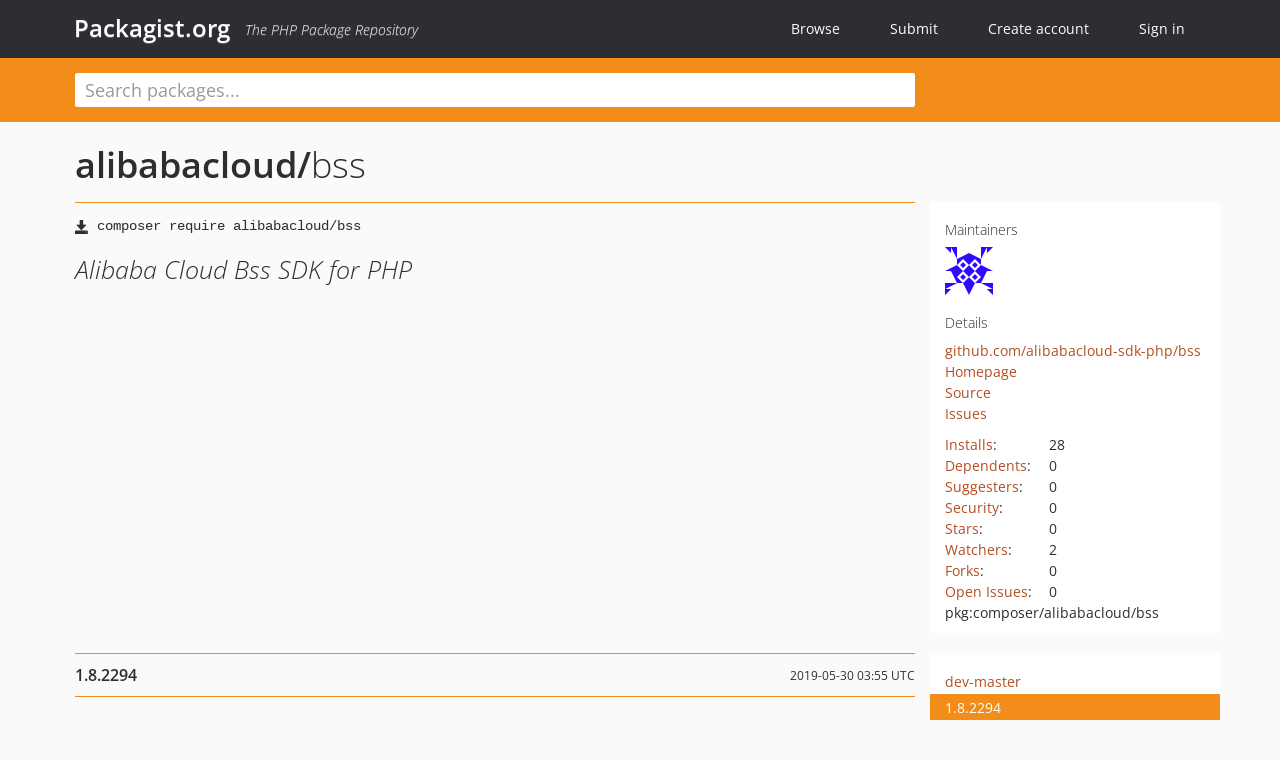

--- FILE ---
content_type: text/html; charset=UTF-8
request_url: https://packagist.org/packages/alibabacloud/bss
body_size: 13587
content:
<!DOCTYPE html>
<html>
    <head>
        <meta charset="UTF-8" />

        <title>alibabacloud/bss - Packagist.org</title>
        <meta name="description" content="Alibaba Cloud Bss SDK for PHP" />
        <meta name="author" content="Jordi Boggiano" />
            <link rel="canonical" href="https://packagist.org/packages/alibabacloud/bss" />

        <meta name="viewport" content="width=device-width, initial-scale=1.0" />

        <link rel="shortcut icon" href="/favicon.ico?v=1768839456" />

        <link rel="stylesheet" href="/build/app.css?v=1768839456" />
        
            <link rel="alternate" type="application/rss+xml" title="New Releases - alibabacloud/bss" href="https://packagist.org/feeds/package.alibabacloud/bss.rss" />
    <link rel="alternate" type="application/rss+xml" title="New Releases - alibabacloud" href="https://packagist.org/feeds/vendor.alibabacloud.rss" />
            <link rel="alternate" type="application/rss+xml" title="Newly Submitted Packages - Packagist.org" href="https://packagist.org/feeds/packages.rss" />
        <link rel="alternate" type="application/rss+xml" title="New Releases - Packagist.org" href="https://packagist.org/feeds/releases.rss" />
        

        <link rel="search" type="application/opensearchdescription+xml" href="/search.osd?v=1768839456" title="Packagist.org" />

        <script nonce="Tgdg9qWtEqskr4Hb79nSdw==">
            var onloadRecaptchaCallback = function() {
                document.querySelectorAll('.recaptcha-protected').forEach((el) => {
                    el.closest('form').querySelectorAll('button, input[type="submit"]').forEach((submit) => {
                        grecaptcha.render(submit, {
                            'sitekey' : '6LfKiPoUAAAAAGlKWkhEEx7X8muIVYy6oA0GNdX0',
                            'callback' : function (token) {
                                submit.form.submit();
                            }
                        });
                    })
                });
            };
        </script>
        
            <link rel="stylesheet" href="/css/github/markdown.css?v=1768839456">
        </head>
    <body>
    <section class="wrap">
        <header class="navbar-wrapper navbar-fixed-top">
                        <nav class="container">
                <div class="navbar" role="navigation">
                    <div class="navbar-header">
                        <button type="button" class="navbar-toggle" data-toggle="collapse" data-target=".navbar-collapse">
                            <span class="sr-only">Toggle navigation</span>
                            <span class="icon-bar"></span>
                            <span class="icon-bar"></span>
                            <span class="icon-bar"></span>
                        </button>
                        <h1 class="navbar-brand"><a href="/">Packagist.org</a> <em class="hidden-sm hidden-xs">The PHP Package Repository</em></h1>
                    </div>

                    <div class="collapse navbar-collapse">
                        <ul class="nav navbar-nav">
                            <li>
                                <a href="/explore/">Browse</a>
                            </li>
                            <li>
                                <a href="/packages/submit">Submit</a>
                            </li>                            <li>
                                <a href="/register/">Create account</a>
                            </li>
                            <li class="nav-user">
                                <section class="nav-user-signin">
                                    <a href="/login/">Sign in</a>

                                    <section class="signin-box">
                                        <form action="/login/" method="POST" id="nav_login">
                                            <div class="input-group">
                                                <input class="form-control" type="text" id="_username" name="_username" placeholder="Username / Email">
                                                <span class="input-group-addon"><span class="icon-user"></span></span>
                                            </div>
                                            <div class="input-group">
                                                <input class="form-control" type="password" id="_password" name="_password" placeholder="Password">
                                                <span class="input-group-addon"><span class="icon-lock"></span></span>
                                            </div>

                                            <div class="checkbox">
                                                <label for="_remember_me">
                                                    <input type="checkbox" id="_remember_me" name="_remember_me" value="on" checked="checked" /> Remember me
                                                </label>
                                            </div>
                                            <div class="signin-box-buttons">
                                                <a href="/login/github" class="pull-right btn btn-primary btn-github"><span class="icon-github"></span>Use Github</a>
                                                <button type="submit" class="btn btn-success" id="_submit_mini" name="_submit">Log in</button>
                                            </div>
                                        </form>

                                        <div class="signin-box-register">
                                            <a href="/register/">No account yet? Create one now!</a>
                                        </div>
                                    </section>
                                </section>
                            </li>                        </ul>
                    </div>
                </div>
            </nav>
        </header>

        <section class="wrapper wrapper-search">
    <div class="container ">
        <form name="search_query" method="get" action="/search/" id="search-form" autocomplete="off">
            <div class="sortable row">
                <div class="col-xs-12 js-search-field-wrapper col-md-9">
                                                            <input type="search" id="search_query_query" name="query" required="required" autocomplete="off" placeholder="Search packages..." tabindex="1" class=" form-control" value="" />
                </div>
            </div>
        </form>    </div>
</section>


                
        
        <section class="wrapper">
            <section class="container content" role="main">
                                    <div id="search-container" class="hidden">
                        <div class="row">
                            <div class="search-list col-md-9"></div>

                            <div class="search-facets col-md-3">
                                <div class="search-facets-active-filters"></div>
                                <div class="search-facets-type"></div>
                                <div class="search-facets-tags"></div>
                            </div>
                        </div>

                        <div class="row">
                            <div class="col-md-9">
                                <div id="powered-by">
                                    Search by <a href="https://www.algolia.com/"><img src="/img/algolia-logo-light.svg?v=1768839456"></a>
                                </div>
                                <div id="pagination-container">
                                    <div class="pagination"></div>
                                </div>
                            </div>
                        </div>
                    </div>
                
                    <div class="row" id="view-package-page">
        <div class="col-xs-12 package">
            <div class="package-header">

                <div class="row">
                    <div class="col-md-9">
                        <h2 class="title">
                                                        <a href="/packages/alibabacloud/">alibabacloud<span class="hidden"> </span>/</a><span class="hidden"> </span>bss
                        </h2>
                    </div>
                </div>
            </div>

            <div class="row">
                <div class="col-md-8">
                    <p class="requireme"><i class="glyphicon glyphicon-save"></i> <input type="text" readonly="readonly" value="composer require alibabacloud/bss" /></p>

                    
                                        
                    
                    <p class="description">Alibaba Cloud Bss SDK for PHP</p>

                                                        </div>

                <div class="col-md-offset-1 col-md-3">
                    <div class="row package-aside">
                        <div class="details col-xs-12 col-sm-6 col-md-12">
                            <h5>Maintainers</h5>
                            <p class="maintainers">
                                <a href="/users/alibabacloud/"><img width="48" height="48" title="alibabacloud" src="https://www.gravatar.com/avatar/6a77203cfcce375539bbb06cb809a0bbc8683c6e2e28df6c0fdcbfd088483a26?s=48&amp;d=identicon" srcset="https://www.gravatar.com/avatar/6a77203cfcce375539bbb06cb809a0bbc8683c6e2e28df6c0fdcbfd088483a26?s=96&amp;d=identicon 2x"></a>
                                                            </p>

                            
                            <h5>Details</h5>
                                                        <p class="canonical">
                                <a href="https://github.com/alibabacloud-sdk-php/bss" title="Canonical Repository URL">github.com/alibabacloud-sdk-php/bss</a>
                            </p>

                                                            <p><a rel="nofollow noopener external noindex ugc" href="https://www.alibabacloud.com/">Homepage</a></p>
                                                                                        <p><a rel="nofollow noopener external noindex ugc" href="https://github.com/alibabacloud-sdk-php/bss">Source</a></p>
                                                                                        <p><a rel="nofollow noopener external noindex ugc" href="https://github.com/alibabacloud-sdk-php/bss/issues">Issues</a></p>
                                                                                                                                                                                                                            </div>

                        
                        <div class="facts col-xs-12 col-sm-6 col-md-12">
                            <p>
                                <span>
                                    <a href="/packages/alibabacloud/bss/stats" rel="nofollow">Installs</a>:
                                </span>
                                28                            </p>
                                                            <p>
                                    <span>
                                        <a href="/packages/alibabacloud/bss/dependents?order_by=downloads" rel="nofollow">Dependents</a>:
                                    </span>
                                    0
                                </p>
                                                                                        <p>
                                    <span>
                                        <a href="/packages/alibabacloud/bss/suggesters" rel="nofollow">Suggesters</a>:
                                    </span>
                                    0
                                </p>
                                                                                        <p>
                                    <span>
                                        <a href="/packages/alibabacloud/bss/advisories" rel="nofollow">Security</a>:
                                    </span>
                                    0
                                </p>
                                                                                        <p>
                                    <span>
                                        <a href="https://github.com/alibabacloud-sdk-php/bss/stargazers">Stars</a>:
                                    </span>
                                    0
                                </p>
                                                                                        <p>
                                    <span>
                                        <a href="https://github.com/alibabacloud-sdk-php/bss/watchers">Watchers</a>:
                                    </span> 2
                                </p>
                                                                                        <p>
                                    <span>
                                        <a href="https://github.com/alibabacloud-sdk-php/bss/forks">Forks</a>:
                                    </span>
                                    0
                                </p>
                                                                                        <p>
                                    <span>
                                        <a rel="nofollow noopener external noindex ugc" href="https://github.com/alibabacloud-sdk-php/bss/issues">Open Issues</a>:
                                    </span>
                                    0
                                </p>
                                                                                                                                            <p><span title="PURL / Package-URL">pkg:composer/alibabacloud/bss</span></p>
                        </div>
                    </div>
                </div>
            </div>

            
            
                            <div class="row versions-section">
                    <div class="version-details col-md-9">
                                                    <div class="title">
    <span class="version-number">1.8.2294</span>

    <span class="release-date">2019-05-30 03:55 UTC</span>
</div>

<div class="clearfix package-links">
            <div class="row">
                            <div class="clearfix visible-sm-block"></div>                <div class="clearfix visible-md-block visible-lg-block"></div>                <div class="requires col-sm-6 col-md-4 ">
                    <p class="link-type">Requires</p>
                                            <ul><li>php: &gt;=5.5</li><li><a href="/packages/alibabacloud/client">alibabacloud/client</a>: ^1.5</li></ul>
                                    </div>
                                                            <div class="devRequires col-sm-6 col-md-4 hidden-xs">
                    <p class="link-type">Requires (Dev)</p>
                                            <p class="no-links">None</p>
                                    </div>
                            <div class="clearfix visible-sm-block"></div>                                <div class="suggests col-sm-6 col-md-4 hidden-xs">
                    <p class="link-type">Suggests</p>
                                            <p class="no-links">None</p>
                                    </div>
                                            <div class="clearfix visible-md-block visible-lg-block"></div>                <div class="provides col-sm-6 col-md-4 hidden-xs">
                    <p class="link-type">Provides</p>
                                            <p class="no-links">None</p>
                                    </div>
                            <div class="clearfix visible-sm-block"></div>                                <div class="conflicts col-sm-6 col-md-4 hidden-xs">
                    <p class="link-type">Conflicts</p>
                                            <p class="no-links">None</p>
                                    </div>
                                                            <div class="replaces col-sm-6 col-md-4 hidden-xs">
                    <p class="link-type">Replaces</p>
                                            <p class="no-links">None</p>
                                    </div>
                    </div>
    </div>

<div class="metadata">
    <p class="license"><i class="glyphicon glyphicon-copyright-mark" title="License"></i> Apache-2.0 <span class="source-reference"><i class="glyphicon glyphicon-bookmark" title="Source Reference"></i> a2231e753fb737c2f86658817574be5a1d5e672f</span></p>

            <i class="glyphicon glyphicon-user" title="Authors"></i>
        <ul class="authors">
                            <li><a rel="nofollow noopener external noindex ugc" href="http://www.alibabacloud.com">Alibaba Cloud SDK</a>                        <span class="visible-sm-inline visible-md-inline visible-lg-inline">&lt;sdk-team<span style="display:none">.woop</span>@alibabacloud.com&gt;</span></li>
                    </ul>
    
            <p class="tags">
            <i class="glyphicon glyphicon-tag" title="Tags"></i>
            <a rel="nofollow noindex" href="https://packagist.org/search/?tags=library">library</a><a rel="nofollow noindex" href="https://packagist.org/search/?tags=sdk">sdk</a><a rel="nofollow noindex" href="https://packagist.org/search/?tags=cloud">cloud</a><a rel="nofollow noindex" href="https://packagist.org/search/?tags=aliyun">aliyun</a><a rel="nofollow noindex" href="https://packagist.org/search/?tags=alibaba">alibaba</a><a rel="nofollow noindex" href="https://packagist.org/search/?tags=alibabacloud">alibabacloud</a><a rel="nofollow noindex" href="https://packagist.org/search/?tags=bss">bss</a></p>
    </div>

                                            </div>
                    <div class="col-md-3 no-padding">
                        <div class="package-aside versions-wrapper">
    <ul class="versions">
                                <li class="details-toggler version" data-version-id="dev-master" data-load-more="/versions/3985187.json">
                <a rel="nofollow noindex" href="#dev-master" class="version-number">dev-master</a>

                
                            </li>
                                <li class="details-toggler version open" data-version-id="1.8.2294" data-load-more="/versions/9198645.json">
                <a rel="nofollow noindex" href="#1.8.2294" class="version-number">1.8.2294</a>

                
                            </li>
                                <li class="details-toggler version" data-version-id="1.8.884" data-load-more="/versions/4985669.json">
                <a rel="nofollow noindex" href="#1.8.884" class="version-number">1.8.884</a>

                
                            </li>
                                <li class="details-toggler version" data-version-id="1.8.883" data-load-more="/versions/4985158.json">
                <a rel="nofollow noindex" href="#1.8.883" class="version-number">1.8.883</a>

                
                            </li>
                                <li class="details-toggler version" data-version-id="1.8.882" data-load-more="/versions/4981705.json">
                <a rel="nofollow noindex" href="#1.8.882" class="version-number">1.8.882</a>

                
                            </li>
                                <li class="details-toggler version" data-version-id="1.8.881" data-load-more="/versions/4981164.json">
                <a rel="nofollow noindex" href="#1.8.881" class="version-number">1.8.881</a>

                
                            </li>
                                <li class="details-toggler version" data-version-id="1.8.880" data-load-more="/versions/4979394.json">
                <a rel="nofollow noindex" href="#1.8.880" class="version-number">1.8.880</a>

                
                            </li>
                                <li class="details-toggler version" data-version-id="1.8.879" data-load-more="/versions/4974579.json">
                <a rel="nofollow noindex" href="#1.8.879" class="version-number">1.8.879</a>

                
                            </li>
                                <li class="details-toggler version" data-version-id="1.8.878" data-load-more="/versions/4974069.json">
                <a rel="nofollow noindex" href="#1.8.878" class="version-number">1.8.878</a>

                
                            </li>
                                <li class="details-toggler version" data-version-id="1.8.877" data-load-more="/versions/4972684.json">
                <a rel="nofollow noindex" href="#1.8.877" class="version-number">1.8.877</a>

                
                            </li>
                                <li class="details-toggler version" data-version-id="1.8.876" data-load-more="/versions/4969157.json">
                <a rel="nofollow noindex" href="#1.8.876" class="version-number">1.8.876</a>

                
                            </li>
                                <li class="details-toggler version" data-version-id="1.8.875" data-load-more="/versions/4965019.json">
                <a rel="nofollow noindex" href="#1.8.875" class="version-number">1.8.875</a>

                
                            </li>
                                <li class="details-toggler version" data-version-id="1.8.874" data-load-more="/versions/4963797.json">
                <a rel="nofollow noindex" href="#1.8.874" class="version-number">1.8.874</a>

                
                            </li>
                                <li class="details-toggler version" data-version-id="1.8.873" data-load-more="/versions/4957577.json">
                <a rel="nofollow noindex" href="#1.8.873" class="version-number">1.8.873</a>

                
                            </li>
                                <li class="details-toggler version" data-version-id="1.8.872" data-load-more="/versions/4953961.json">
                <a rel="nofollow noindex" href="#1.8.872" class="version-number">1.8.872</a>

                
                            </li>
                                <li class="details-toggler version" data-version-id="1.8.869" data-load-more="/versions/4953676.json">
                <a rel="nofollow noindex" href="#1.8.869" class="version-number">1.8.869</a>

                
                            </li>
                                <li class="details-toggler version" data-version-id="1.8.852" data-load-more="/versions/4922676.json">
                <a rel="nofollow noindex" href="#1.8.852" class="version-number">1.8.852</a>

                
                            </li>
                                <li class="details-toggler version" data-version-id="1.8.851" data-load-more="/versions/4922306.json">
                <a rel="nofollow noindex" href="#1.8.851" class="version-number">1.8.851</a>

                
                            </li>
                                <li class="details-toggler version" data-version-id="1.8.850" data-load-more="/versions/4920456.json">
                <a rel="nofollow noindex" href="#1.8.850" class="version-number">1.8.850</a>

                
                            </li>
                                <li class="details-toggler version" data-version-id="1.8.849" data-load-more="/versions/4919203.json">
                <a rel="nofollow noindex" href="#1.8.849" class="version-number">1.8.849</a>

                
                            </li>
                                <li class="details-toggler version" data-version-id="1.8.848" data-load-more="/versions/4918727.json">
                <a rel="nofollow noindex" href="#1.8.848" class="version-number">1.8.848</a>

                
                            </li>
                                <li class="details-toggler version" data-version-id="1.8.847" data-load-more="/versions/4918434.json">
                <a rel="nofollow noindex" href="#1.8.847" class="version-number">1.8.847</a>

                
                            </li>
                                <li class="details-toggler version" data-version-id="1.8.846" data-load-more="/versions/4914233.json">
                <a rel="nofollow noindex" href="#1.8.846" class="version-number">1.8.846</a>

                
                            </li>
                                <li class="details-toggler version" data-version-id="1.8.845" data-load-more="/versions/4913734.json">
                <a rel="nofollow noindex" href="#1.8.845" class="version-number">1.8.845</a>

                
                            </li>
                                <li class="details-toggler version" data-version-id="1.8.844" data-load-more="/versions/4913344.json">
                <a rel="nofollow noindex" href="#1.8.844" class="version-number">1.8.844</a>

                
                            </li>
                                <li class="details-toggler version" data-version-id="1.8.843" data-load-more="/versions/4912693.json">
                <a rel="nofollow noindex" href="#1.8.843" class="version-number">1.8.843</a>

                
                            </li>
                                <li class="details-toggler version" data-version-id="1.8.842" data-load-more="/versions/4910345.json">
                <a rel="nofollow noindex" href="#1.8.842" class="version-number">1.8.842</a>

                
                            </li>
                                <li class="details-toggler version" data-version-id="1.8.841" data-load-more="/versions/4909770.json">
                <a rel="nofollow noindex" href="#1.8.841" class="version-number">1.8.841</a>

                
                            </li>
                                <li class="details-toggler version" data-version-id="1.8.839" data-load-more="/versions/4909464.json">
                <a rel="nofollow noindex" href="#1.8.839" class="version-number">1.8.839</a>

                
                            </li>
                                <li class="details-toggler version" data-version-id="1.8.838" data-load-more="/versions/4909218.json">
                <a rel="nofollow noindex" href="#1.8.838" class="version-number">1.8.838</a>

                
                            </li>
                                <li class="details-toggler version" data-version-id="1.8.837" data-load-more="/versions/4906161.json">
                <a rel="nofollow noindex" href="#1.8.837" class="version-number">1.8.837</a>

                
                            </li>
                                <li class="details-toggler version" data-version-id="1.8.836" data-load-more="/versions/4904856.json">
                <a rel="nofollow noindex" href="#1.8.836" class="version-number">1.8.836</a>

                
                            </li>
                                <li class="details-toggler version" data-version-id="1.8.835" data-load-more="/versions/4900031.json">
                <a rel="nofollow noindex" href="#1.8.835" class="version-number">1.8.835</a>

                
                            </li>
                                <li class="details-toggler version" data-version-id="1.8.834" data-load-more="/versions/4899738.json">
                <a rel="nofollow noindex" href="#1.8.834" class="version-number">1.8.834</a>

                
                            </li>
                                <li class="details-toggler version" data-version-id="1.8.833" data-load-more="/versions/4898012.json">
                <a rel="nofollow noindex" href="#1.8.833" class="version-number">1.8.833</a>

                
                            </li>
                                <li class="details-toggler version" data-version-id="1.8.832" data-load-more="/versions/4896522.json">
                <a rel="nofollow noindex" href="#1.8.832" class="version-number">1.8.832</a>

                
                            </li>
                                <li class="details-toggler version" data-version-id="1.8.830" data-load-more="/versions/4895464.json">
                <a rel="nofollow noindex" href="#1.8.830" class="version-number">1.8.830</a>

                
                            </li>
                                <li class="details-toggler version" data-version-id="1.8.828" data-load-more="/versions/4895218.json">
                <a rel="nofollow noindex" href="#1.8.828" class="version-number">1.8.828</a>

                
                            </li>
                                <li class="details-toggler version" data-version-id="1.8.826" data-load-more="/versions/4894952.json">
                <a rel="nofollow noindex" href="#1.8.826" class="version-number">1.8.826</a>

                
                            </li>
                                <li class="details-toggler version" data-version-id="1.8.825" data-load-more="/versions/4887608.json">
                <a rel="nofollow noindex" href="#1.8.825" class="version-number">1.8.825</a>

                
                            </li>
                                <li class="details-toggler version" data-version-id="1.8.824" data-load-more="/versions/4885047.json">
                <a rel="nofollow noindex" href="#1.8.824" class="version-number">1.8.824</a>

                
                            </li>
                                <li class="details-toggler version" data-version-id="1.8.823" data-load-more="/versions/4884014.json">
                <a rel="nofollow noindex" href="#1.8.823" class="version-number">1.8.823</a>

                
                            </li>
                                <li class="details-toggler version" data-version-id="1.8.822" data-load-more="/versions/4881032.json">
                <a rel="nofollow noindex" href="#1.8.822" class="version-number">1.8.822</a>

                
                            </li>
                                <li class="details-toggler version" data-version-id="1.8.821" data-load-more="/versions/4880769.json">
                <a rel="nofollow noindex" href="#1.8.821" class="version-number">1.8.821</a>

                
                            </li>
                                <li class="details-toggler version" data-version-id="1.8.820" data-load-more="/versions/4875435.json">
                <a rel="nofollow noindex" href="#1.8.820" class="version-number">1.8.820</a>

                
                            </li>
                                <li class="details-toggler version" data-version-id="1.8.819" data-load-more="/versions/4872600.json">
                <a rel="nofollow noindex" href="#1.8.819" class="version-number">1.8.819</a>

                
                            </li>
                                <li class="details-toggler version" data-version-id="1.8.818" data-load-more="/versions/4867056.json">
                <a rel="nofollow noindex" href="#1.8.818" class="version-number">1.8.818</a>

                
                            </li>
                                <li class="details-toggler version" data-version-id="1.8.817" data-load-more="/versions/4864258.json">
                <a rel="nofollow noindex" href="#1.8.817" class="version-number">1.8.817</a>

                
                            </li>
                                <li class="details-toggler version" data-version-id="1.8.816" data-load-more="/versions/4863392.json">
                <a rel="nofollow noindex" href="#1.8.816" class="version-number">1.8.816</a>

                
                            </li>
                                <li class="details-toggler version" data-version-id="1.8.815" data-load-more="/versions/4862735.json">
                <a rel="nofollow noindex" href="#1.8.815" class="version-number">1.8.815</a>

                
                            </li>
                                <li class="details-toggler version" data-version-id="1.8.814" data-load-more="/versions/4859324.json">
                <a rel="nofollow noindex" href="#1.8.814" class="version-number">1.8.814</a>

                
                            </li>
                                <li class="details-toggler version" data-version-id="1.8.813" data-load-more="/versions/4855088.json">
                <a rel="nofollow noindex" href="#1.8.813" class="version-number">1.8.813</a>

                
                            </li>
                                <li class="details-toggler version" data-version-id="1.8.812" data-load-more="/versions/4852208.json">
                <a rel="nofollow noindex" href="#1.8.812" class="version-number">1.8.812</a>

                
                            </li>
                                <li class="details-toggler version" data-version-id="1.8.811" data-load-more="/versions/4850190.json">
                <a rel="nofollow noindex" href="#1.8.811" class="version-number">1.8.811</a>

                
                            </li>
                                <li class="details-toggler version" data-version-id="1.8.810" data-load-more="/versions/4849953.json">
                <a rel="nofollow noindex" href="#1.8.810" class="version-number">1.8.810</a>

                
                            </li>
                                <li class="details-toggler version" data-version-id="1.8.808" data-load-more="/versions/4844725.json">
                <a rel="nofollow noindex" href="#1.8.808" class="version-number">1.8.808</a>

                
                            </li>
                                <li class="details-toggler version" data-version-id="1.8.807" data-load-more="/versions/4843991.json">
                <a rel="nofollow noindex" href="#1.8.807" class="version-number">1.8.807</a>

                
                            </li>
                                <li class="details-toggler version" data-version-id="1.8.806" data-load-more="/versions/4843488.json">
                <a rel="nofollow noindex" href="#1.8.806" class="version-number">1.8.806</a>

                
                            </li>
                                <li class="details-toggler version" data-version-id="1.8.805" data-load-more="/versions/4842826.json">
                <a rel="nofollow noindex" href="#1.8.805" class="version-number">1.8.805</a>

                
                            </li>
                                <li class="details-toggler version" data-version-id="1.8.804" data-load-more="/versions/4839435.json">
                <a rel="nofollow noindex" href="#1.8.804" class="version-number">1.8.804</a>

                
                            </li>
                                <li class="details-toggler version" data-version-id="1.8.803" data-load-more="/versions/4839074.json">
                <a rel="nofollow noindex" href="#1.8.803" class="version-number">1.8.803</a>

                
                            </li>
                                <li class="details-toggler version" data-version-id="1.8.802" data-load-more="/versions/4838817.json">
                <a rel="nofollow noindex" href="#1.8.802" class="version-number">1.8.802</a>

                
                            </li>
                                <li class="details-toggler version" data-version-id="1.8.801" data-load-more="/versions/4838015.json">
                <a rel="nofollow noindex" href="#1.8.801" class="version-number">1.8.801</a>

                
                            </li>
                                <li class="details-toggler version" data-version-id="1.8.800" data-load-more="/versions/4837580.json">
                <a rel="nofollow noindex" href="#1.8.800" class="version-number">1.8.800</a>

                
                            </li>
                                <li class="details-toggler version" data-version-id="1.8.799" data-load-more="/versions/4835850.json">
                <a rel="nofollow noindex" href="#1.8.799" class="version-number">1.8.799</a>

                
                            </li>
                                <li class="details-toggler version" data-version-id="1.8.798" data-load-more="/versions/4833983.json">
                <a rel="nofollow noindex" href="#1.8.798" class="version-number">1.8.798</a>

                
                            </li>
                                <li class="details-toggler version" data-version-id="1.8.797" data-load-more="/versions/4832024.json">
                <a rel="nofollow noindex" href="#1.8.797" class="version-number">1.8.797</a>

                
                            </li>
                                <li class="details-toggler version" data-version-id="1.8.796" data-load-more="/versions/4830967.json">
                <a rel="nofollow noindex" href="#1.8.796" class="version-number">1.8.796</a>

                
                            </li>
                                <li class="details-toggler version" data-version-id="1.8.795" data-load-more="/versions/4827156.json">
                <a rel="nofollow noindex" href="#1.8.795" class="version-number">1.8.795</a>

                
                            </li>
                                <li class="details-toggler version" data-version-id="1.8.794" data-load-more="/versions/4826478.json">
                <a rel="nofollow noindex" href="#1.8.794" class="version-number">1.8.794</a>

                
                            </li>
                                <li class="details-toggler version" data-version-id="1.8.793" data-load-more="/versions/4821221.json">
                <a rel="nofollow noindex" href="#1.8.793" class="version-number">1.8.793</a>

                
                            </li>
                                <li class="details-toggler version" data-version-id="1.8.792" data-load-more="/versions/4818916.json">
                <a rel="nofollow noindex" href="#1.8.792" class="version-number">1.8.792</a>

                
                            </li>
                                <li class="details-toggler version" data-version-id="1.8.791" data-load-more="/versions/4818633.json">
                <a rel="nofollow noindex" href="#1.8.791" class="version-number">1.8.791</a>

                
                            </li>
                                <li class="details-toggler version" data-version-id="1.8.790" data-load-more="/versions/4817950.json">
                <a rel="nofollow noindex" href="#1.8.790" class="version-number">1.8.790</a>

                
                            </li>
                                <li class="details-toggler version" data-version-id="1.8.789" data-load-more="/versions/4816948.json">
                <a rel="nofollow noindex" href="#1.8.789" class="version-number">1.8.789</a>

                
                            </li>
                                <li class="details-toggler version" data-version-id="1.8.788" data-load-more="/versions/4813949.json">
                <a rel="nofollow noindex" href="#1.8.788" class="version-number">1.8.788</a>

                
                            </li>
                                <li class="details-toggler version" data-version-id="1.8.787" data-load-more="/versions/4813546.json">
                <a rel="nofollow noindex" href="#1.8.787" class="version-number">1.8.787</a>

                
                            </li>
                                <li class="details-toggler version" data-version-id="1.8.786" data-load-more="/versions/4813091.json">
                <a rel="nofollow noindex" href="#1.8.786" class="version-number">1.8.786</a>

                
                            </li>
                                <li class="details-toggler version" data-version-id="1.8.785" data-load-more="/versions/4810920.json">
                <a rel="nofollow noindex" href="#1.8.785" class="version-number">1.8.785</a>

                
                            </li>
                                <li class="details-toggler version" data-version-id="1.8.784" data-load-more="/versions/4810664.json">
                <a rel="nofollow noindex" href="#1.8.784" class="version-number">1.8.784</a>

                
                            </li>
                                <li class="details-toggler version" data-version-id="1.8.783" data-load-more="/versions/4807601.json">
                <a rel="nofollow noindex" href="#1.8.783" class="version-number">1.8.783</a>

                
                            </li>
                                <li class="details-toggler version" data-version-id="1.8.782" data-load-more="/versions/4806914.json">
                <a rel="nofollow noindex" href="#1.8.782" class="version-number">1.8.782</a>

                
                            </li>
                                <li class="details-toggler version" data-version-id="1.8.781" data-load-more="/versions/4801207.json">
                <a rel="nofollow noindex" href="#1.8.781" class="version-number">1.8.781</a>

                
                            </li>
                                <li class="details-toggler version" data-version-id="1.8.780" data-load-more="/versions/4800827.json">
                <a rel="nofollow noindex" href="#1.8.780" class="version-number">1.8.780</a>

                
                            </li>
                                <li class="details-toggler version" data-version-id="1.8.779" data-load-more="/versions/4799001.json">
                <a rel="nofollow noindex" href="#1.8.779" class="version-number">1.8.779</a>

                
                            </li>
                                <li class="details-toggler version" data-version-id="1.8.778" data-load-more="/versions/4797982.json">
                <a rel="nofollow noindex" href="#1.8.778" class="version-number">1.8.778</a>

                
                            </li>
                                <li class="details-toggler version" data-version-id="1.8.777" data-load-more="/versions/4795812.json">
                <a rel="nofollow noindex" href="#1.8.777" class="version-number">1.8.777</a>

                
                            </li>
                                <li class="details-toggler version" data-version-id="1.8.776" data-load-more="/versions/4794617.json">
                <a rel="nofollow noindex" href="#1.8.776" class="version-number">1.8.776</a>

                
                            </li>
                                <li class="details-toggler version" data-version-id="1.8.775" data-load-more="/versions/4792627.json">
                <a rel="nofollow noindex" href="#1.8.775" class="version-number">1.8.775</a>

                
                            </li>
                                <li class="details-toggler version" data-version-id="1.8.774" data-load-more="/versions/4792312.json">
                <a rel="nofollow noindex" href="#1.8.774" class="version-number">1.8.774</a>

                
                            </li>
                                <li class="details-toggler version" data-version-id="1.8.772" data-load-more="/versions/4791997.json">
                <a rel="nofollow noindex" href="#1.8.772" class="version-number">1.8.772</a>

                
                            </li>
                                <li class="details-toggler version" data-version-id="1.8.770" data-load-more="/versions/4791585.json">
                <a rel="nofollow noindex" href="#1.8.770" class="version-number">1.8.770</a>

                
                            </li>
                                <li class="details-toggler version" data-version-id="1.8.769" data-load-more="/versions/4786534.json">
                <a rel="nofollow noindex" href="#1.8.769" class="version-number">1.8.769</a>

                
                            </li>
                                <li class="details-toggler version" data-version-id="1.8.768" data-load-more="/versions/4785843.json">
                <a rel="nofollow noindex" href="#1.8.768" class="version-number">1.8.768</a>

                
                            </li>
                                <li class="details-toggler version" data-version-id="1.8.767" data-load-more="/versions/4784272.json">
                <a rel="nofollow noindex" href="#1.8.767" class="version-number">1.8.767</a>

                
                            </li>
                                <li class="details-toggler version" data-version-id="1.8.766" data-load-more="/versions/4783739.json">
                <a rel="nofollow noindex" href="#1.8.766" class="version-number">1.8.766</a>

                
                            </li>
                                <li class="details-toggler version" data-version-id="1.8.765" data-load-more="/versions/4780797.json">
                <a rel="nofollow noindex" href="#1.8.765" class="version-number">1.8.765</a>

                
                            </li>
                                <li class="details-toggler version" data-version-id="1.8.764" data-load-more="/versions/4780232.json">
                <a rel="nofollow noindex" href="#1.8.764" class="version-number">1.8.764</a>

                
                            </li>
                                <li class="details-toggler version" data-version-id="1.8.761" data-load-more="/versions/4778206.json">
                <a rel="nofollow noindex" href="#1.8.761" class="version-number">1.8.761</a>

                
                            </li>
                                <li class="details-toggler version" data-version-id="1.8.760" data-load-more="/versions/4777577.json">
                <a rel="nofollow noindex" href="#1.8.760" class="version-number">1.8.760</a>

                
                            </li>
                                <li class="details-toggler version" data-version-id="1.8.758" data-load-more="/versions/4776992.json">
                <a rel="nofollow noindex" href="#1.8.758" class="version-number">1.8.758</a>

                
                            </li>
                                <li class="details-toggler version" data-version-id="1.8.757" data-load-more="/versions/4776596.json">
                <a rel="nofollow noindex" href="#1.8.757" class="version-number">1.8.757</a>

                
                            </li>
                                <li class="details-toggler version" data-version-id="1.8.755" data-load-more="/versions/4776361.json">
                <a rel="nofollow noindex" href="#1.8.755" class="version-number">1.8.755</a>

                
                            </li>
                                <li class="details-toggler version" data-version-id="1.8.754" data-load-more="/versions/4775401.json">
                <a rel="nofollow noindex" href="#1.8.754" class="version-number">1.8.754</a>

                
                            </li>
                                <li class="details-toggler version" data-version-id="1.8.753" data-load-more="/versions/4771973.json">
                <a rel="nofollow noindex" href="#1.8.753" class="version-number">1.8.753</a>

                
                            </li>
                                <li class="details-toggler version" data-version-id="1.8.752" data-load-more="/versions/4766128.json">
                <a rel="nofollow noindex" href="#1.8.752" class="version-number">1.8.752</a>

                
                            </li>
                                <li class="details-toggler version" data-version-id="1.8.751" data-load-more="/versions/4765603.json">
                <a rel="nofollow noindex" href="#1.8.751" class="version-number">1.8.751</a>

                
                            </li>
                                <li class="details-toggler version" data-version-id="1.8.750" data-load-more="/versions/4765016.json">
                <a rel="nofollow noindex" href="#1.8.750" class="version-number">1.8.750</a>

                
                            </li>
                                <li class="details-toggler version" data-version-id="1.8.749" data-load-more="/versions/4764525.json">
                <a rel="nofollow noindex" href="#1.8.749" class="version-number">1.8.749</a>

                
                            </li>
                                <li class="details-toggler version" data-version-id="1.8.748" data-load-more="/versions/4764015.json">
                <a rel="nofollow noindex" href="#1.8.748" class="version-number">1.8.748</a>

                
                            </li>
                                <li class="details-toggler version" data-version-id="1.8.747" data-load-more="/versions/4763694.json">
                <a rel="nofollow noindex" href="#1.8.747" class="version-number">1.8.747</a>

                
                            </li>
                                <li class="details-toggler version" data-version-id="1.8.746" data-load-more="/versions/4762232.json">
                <a rel="nofollow noindex" href="#1.8.746" class="version-number">1.8.746</a>

                
                            </li>
                                <li class="details-toggler version" data-version-id="1.8.745" data-load-more="/versions/4761272.json">
                <a rel="nofollow noindex" href="#1.8.745" class="version-number">1.8.745</a>

                
                            </li>
                                <li class="details-toggler version" data-version-id="1.8.744" data-load-more="/versions/4760783.json">
                <a rel="nofollow noindex" href="#1.8.744" class="version-number">1.8.744</a>

                
                            </li>
                                <li class="details-toggler version" data-version-id="1.8.740" data-load-more="/versions/4760251.json">
                <a rel="nofollow noindex" href="#1.8.740" class="version-number">1.8.740</a>

                
                            </li>
                                <li class="details-toggler version" data-version-id="1.8.738" data-load-more="/versions/4755932.json">
                <a rel="nofollow noindex" href="#1.8.738" class="version-number">1.8.738</a>

                
                            </li>
                                <li class="details-toggler version" data-version-id="1.8.737" data-load-more="/versions/4754656.json">
                <a rel="nofollow noindex" href="#1.8.737" class="version-number">1.8.737</a>

                
                            </li>
                                <li class="details-toggler version" data-version-id="1.8.736" data-load-more="/versions/4754033.json">
                <a rel="nofollow noindex" href="#1.8.736" class="version-number">1.8.736</a>

                
                            </li>
                                <li class="details-toggler version" data-version-id="1.8.735" data-load-more="/versions/4749666.json">
                <a rel="nofollow noindex" href="#1.8.735" class="version-number">1.8.735</a>

                
                            </li>
                                <li class="details-toggler version" data-version-id="1.8.734" data-load-more="/versions/4749097.json">
                <a rel="nofollow noindex" href="#1.8.734" class="version-number">1.8.734</a>

                
                            </li>
                                <li class="details-toggler version" data-version-id="1.8.733" data-load-more="/versions/4748855.json">
                <a rel="nofollow noindex" href="#1.8.733" class="version-number">1.8.733</a>

                
                            </li>
                                <li class="details-toggler version" data-version-id="1.8.732" data-load-more="/versions/4745681.json">
                <a rel="nofollow noindex" href="#1.8.732" class="version-number">1.8.732</a>

                
                            </li>
                                <li class="details-toggler version" data-version-id="1.8.730" data-load-more="/versions/4744157.json">
                <a rel="nofollow noindex" href="#1.8.730" class="version-number">1.8.730</a>

                
                            </li>
                                <li class="details-toggler version" data-version-id="1.8.729" data-load-more="/versions/4743654.json">
                <a rel="nofollow noindex" href="#1.8.729" class="version-number">1.8.729</a>

                
                            </li>
                                <li class="details-toggler version" data-version-id="1.8.728" data-load-more="/versions/4736310.json">
                <a rel="nofollow noindex" href="#1.8.728" class="version-number">1.8.728</a>

                
                            </li>
                                <li class="details-toggler version" data-version-id="1.8.727" data-load-more="/versions/4729379.json">
                <a rel="nofollow noindex" href="#1.8.727" class="version-number">1.8.727</a>

                
                            </li>
                                <li class="details-toggler version" data-version-id="1.8.726" data-load-more="/versions/4727498.json">
                <a rel="nofollow noindex" href="#1.8.726" class="version-number">1.8.726</a>

                
                            </li>
                                <li class="details-toggler version" data-version-id="1.8.715" data-load-more="/versions/4722847.json">
                <a rel="nofollow noindex" href="#1.8.715" class="version-number">1.8.715</a>

                
                            </li>
                                <li class="details-toggler version" data-version-id="1.8.714" data-load-more="/versions/4720593.json">
                <a rel="nofollow noindex" href="#1.8.714" class="version-number">1.8.714</a>

                
                            </li>
                                <li class="details-toggler version" data-version-id="1.8.713" data-load-more="/versions/4715465.json">
                <a rel="nofollow noindex" href="#1.8.713" class="version-number">1.8.713</a>

                
                            </li>
                                <li class="details-toggler version" data-version-id="1.8.712" data-load-more="/versions/4714647.json">
                <a rel="nofollow noindex" href="#1.8.712" class="version-number">1.8.712</a>

                
                            </li>
                                <li class="details-toggler version" data-version-id="1.8.711" data-load-more="/versions/4714097.json">
                <a rel="nofollow noindex" href="#1.8.711" class="version-number">1.8.711</a>

                
                            </li>
                                <li class="details-toggler version" data-version-id="1.8.710" data-load-more="/versions/4711886.json">
                <a rel="nofollow noindex" href="#1.8.710" class="version-number">1.8.710</a>

                
                            </li>
                                <li class="details-toggler version" data-version-id="1.8.707" data-load-more="/versions/4711615.json">
                <a rel="nofollow noindex" href="#1.8.707" class="version-number">1.8.707</a>

                
                            </li>
                                <li class="details-toggler version" data-version-id="1.8.706" data-load-more="/versions/4711298.json">
                <a rel="nofollow noindex" href="#1.8.706" class="version-number">1.8.706</a>

                
                            </li>
                                <li class="details-toggler version" data-version-id="1.8.702" data-load-more="/versions/4711073.json">
                <a rel="nofollow noindex" href="#1.8.702" class="version-number">1.8.702</a>

                
                            </li>
                                <li class="details-toggler version" data-version-id="1.8.701" data-load-more="/versions/4710686.json">
                <a rel="nofollow noindex" href="#1.8.701" class="version-number">1.8.701</a>

                
                            </li>
                                <li class="details-toggler version" data-version-id="1.8.700" data-load-more="/versions/4710456.json">
                <a rel="nofollow noindex" href="#1.8.700" class="version-number">1.8.700</a>

                
                            </li>
                                <li class="details-toggler version" data-version-id="1.8.699" data-load-more="/versions/4710084.json">
                <a rel="nofollow noindex" href="#1.8.699" class="version-number">1.8.699</a>

                
                            </li>
                                <li class="details-toggler version" data-version-id="1.8.698" data-load-more="/versions/4709855.json">
                <a rel="nofollow noindex" href="#1.8.698" class="version-number">1.8.698</a>

                
                            </li>
                                <li class="details-toggler version" data-version-id="1.8.697" data-load-more="/versions/4709378.json">
                <a rel="nofollow noindex" href="#1.8.697" class="version-number">1.8.697</a>

                
                            </li>
                                <li class="details-toggler version" data-version-id="1.8.696" data-load-more="/versions/4709167.json">
                <a rel="nofollow noindex" href="#1.8.696" class="version-number">1.8.696</a>

                
                            </li>
                                <li class="details-toggler version" data-version-id="1.8.695" data-load-more="/versions/4707055.json">
                <a rel="nofollow noindex" href="#1.8.695" class="version-number">1.8.695</a>

                
                            </li>
                                <li class="details-toggler version" data-version-id="1.8.693" data-load-more="/versions/4706687.json">
                <a rel="nofollow noindex" href="#1.8.693" class="version-number">1.8.693</a>

                
                            </li>
                                <li class="details-toggler version" data-version-id="1.8.692" data-load-more="/versions/4705575.json">
                <a rel="nofollow noindex" href="#1.8.692" class="version-number">1.8.692</a>

                
                            </li>
                                <li class="details-toggler version" data-version-id="1.8.691" data-load-more="/versions/4705340.json">
                <a rel="nofollow noindex" href="#1.8.691" class="version-number">1.8.691</a>

                
                            </li>
                                <li class="details-toggler version" data-version-id="1.8.689" data-load-more="/versions/4705098.json">
                <a rel="nofollow noindex" href="#1.8.689" class="version-number">1.8.689</a>

                
                            </li>
                                <li class="details-toggler version" data-version-id="1.8.688" data-load-more="/versions/4703056.json">
                <a rel="nofollow noindex" href="#1.8.688" class="version-number">1.8.688</a>

                
                            </li>
                                <li class="details-toggler version" data-version-id="1.8.687" data-load-more="/versions/4702804.json">
                <a rel="nofollow noindex" href="#1.8.687" class="version-number">1.8.687</a>

                
                            </li>
                                <li class="details-toggler version" data-version-id="1.8.686" data-load-more="/versions/4701949.json">
                <a rel="nofollow noindex" href="#1.8.686" class="version-number">1.8.686</a>

                
                            </li>
                                <li class="details-toggler version" data-version-id="1.8.685" data-load-more="/versions/4700684.json">
                <a rel="nofollow noindex" href="#1.8.685" class="version-number">1.8.685</a>

                
                            </li>
                                <li class="details-toggler version" data-version-id="1.8.684" data-load-more="/versions/4699289.json">
                <a rel="nofollow noindex" href="#1.8.684" class="version-number">1.8.684</a>

                
                            </li>
                                <li class="details-toggler version" data-version-id="1.8.683" data-load-more="/versions/4699002.json">
                <a rel="nofollow noindex" href="#1.8.683" class="version-number">1.8.683</a>

                
                            </li>
                                <li class="details-toggler version" data-version-id="1.8.682" data-load-more="/versions/4697790.json">
                <a rel="nofollow noindex" href="#1.8.682" class="version-number">1.8.682</a>

                
                            </li>
                                <li class="details-toggler version" data-version-id="1.8.679" data-load-more="/versions/4697210.json">
                <a rel="nofollow noindex" href="#1.8.679" class="version-number">1.8.679</a>

                
                            </li>
                                <li class="details-toggler version" data-version-id="1.8.678" data-load-more="/versions/4696784.json">
                <a rel="nofollow noindex" href="#1.8.678" class="version-number">1.8.678</a>

                
                            </li>
                                <li class="details-toggler version" data-version-id="1.8.677" data-load-more="/versions/4696256.json">
                <a rel="nofollow noindex" href="#1.8.677" class="version-number">1.8.677</a>

                
                            </li>
                                <li class="details-toggler version" data-version-id="1.8.676" data-load-more="/versions/4695258.json">
                <a rel="nofollow noindex" href="#1.8.676" class="version-number">1.8.676</a>

                
                            </li>
                                <li class="details-toggler version" data-version-id="1.8.674" data-load-more="/versions/4693459.json">
                <a rel="nofollow noindex" href="#1.8.674" class="version-number">1.8.674</a>

                
                            </li>
                                <li class="details-toggler version" data-version-id="1.8.673" data-load-more="/versions/4688932.json">
                <a rel="nofollow noindex" href="#1.8.673" class="version-number">1.8.673</a>

                
                            </li>
                                <li class="details-toggler version" data-version-id="1.8.672" data-load-more="/versions/4688556.json">
                <a rel="nofollow noindex" href="#1.8.672" class="version-number">1.8.672</a>

                
                            </li>
                                <li class="details-toggler version" data-version-id="1.8.671" data-load-more="/versions/4688218.json">
                <a rel="nofollow noindex" href="#1.8.671" class="version-number">1.8.671</a>

                
                            </li>
                                <li class="details-toggler version" data-version-id="1.8.670" data-load-more="/versions/4686955.json">
                <a rel="nofollow noindex" href="#1.8.670" class="version-number">1.8.670</a>

                
                            </li>
                                <li class="details-toggler version" data-version-id="1.8.668" data-load-more="/versions/4685121.json">
                <a rel="nofollow noindex" href="#1.8.668" class="version-number">1.8.668</a>

                
                            </li>
                                <li class="details-toggler version" data-version-id="1.8.667" data-load-more="/versions/4684294.json">
                <a rel="nofollow noindex" href="#1.8.667" class="version-number">1.8.667</a>

                
                            </li>
                                <li class="details-toggler version" data-version-id="1.8.666" data-load-more="/versions/4684034.json">
                <a rel="nofollow noindex" href="#1.8.666" class="version-number">1.8.666</a>

                
                            </li>
                                <li class="details-toggler version" data-version-id="1.8.665" data-load-more="/versions/4683051.json">
                <a rel="nofollow noindex" href="#1.8.665" class="version-number">1.8.665</a>

                
                            </li>
                                <li class="details-toggler version" data-version-id="1.8.664" data-load-more="/versions/4680877.json">
                <a rel="nofollow noindex" href="#1.8.664" class="version-number">1.8.664</a>

                
                            </li>
                                <li class="details-toggler version" data-version-id="1.8.662" data-load-more="/versions/4679512.json">
                <a rel="nofollow noindex" href="#1.8.662" class="version-number">1.8.662</a>

                
                            </li>
                                <li class="details-toggler version" data-version-id="1.8.661" data-load-more="/versions/4677517.json">
                <a rel="nofollow noindex" href="#1.8.661" class="version-number">1.8.661</a>

                
                            </li>
                                <li class="details-toggler version" data-version-id="1.8.659" data-load-more="/versions/4677172.json">
                <a rel="nofollow noindex" href="#1.8.659" class="version-number">1.8.659</a>

                
                            </li>
                                <li class="details-toggler version" data-version-id="1.8.657" data-load-more="/versions/4676812.json">
                <a rel="nofollow noindex" href="#1.8.657" class="version-number">1.8.657</a>

                
                            </li>
                                <li class="details-toggler version" data-version-id="1.8.656" data-load-more="/versions/4675684.json">
                <a rel="nofollow noindex" href="#1.8.656" class="version-number">1.8.656</a>

                
                            </li>
                                <li class="details-toggler version" data-version-id="1.8.655" data-load-more="/versions/4672152.json">
                <a rel="nofollow noindex" href="#1.8.655" class="version-number">1.8.655</a>

                
                            </li>
                                <li class="details-toggler version" data-version-id="1.8.653" data-load-more="/versions/4666268.json">
                <a rel="nofollow noindex" href="#1.8.653" class="version-number">1.8.653</a>

                
                            </li>
                                <li class="details-toggler version" data-version-id="1.8.652" data-load-more="/versions/4665685.json">
                <a rel="nofollow noindex" href="#1.8.652" class="version-number">1.8.652</a>

                
                            </li>
                                <li class="details-toggler version" data-version-id="1.8.651" data-load-more="/versions/4665182.json">
                <a rel="nofollow noindex" href="#1.8.651" class="version-number">1.8.651</a>

                
                            </li>
                                <li class="details-toggler version" data-version-id="1.8.649" data-load-more="/versions/4662774.json">
                <a rel="nofollow noindex" href="#1.8.649" class="version-number">1.8.649</a>

                
                            </li>
                                <li class="details-toggler version" data-version-id="1.8.648" data-load-more="/versions/4661878.json">
                <a rel="nofollow noindex" href="#1.8.648" class="version-number">1.8.648</a>

                
                            </li>
                                <li class="details-toggler version" data-version-id="1.8.647" data-load-more="/versions/4661281.json">
                <a rel="nofollow noindex" href="#1.8.647" class="version-number">1.8.647</a>

                
                            </li>
                                <li class="details-toggler version" data-version-id="1.8.646" data-load-more="/versions/4661013.json">
                <a rel="nofollow noindex" href="#1.8.646" class="version-number">1.8.646</a>

                
                            </li>
                                <li class="details-toggler version" data-version-id="1.8.645" data-load-more="/versions/4660279.json">
                <a rel="nofollow noindex" href="#1.8.645" class="version-number">1.8.645</a>

                
                            </li>
                                <li class="details-toggler version" data-version-id="1.8.643" data-load-more="/versions/4660053.json">
                <a rel="nofollow noindex" href="#1.8.643" class="version-number">1.8.643</a>

                
                            </li>
                                <li class="details-toggler version" data-version-id="1.8.642" data-load-more="/versions/4657787.json">
                <a rel="nofollow noindex" href="#1.8.642" class="version-number">1.8.642</a>

                
                            </li>
                                <li class="details-toggler version" data-version-id="1.8.641" data-load-more="/versions/4657245.json">
                <a rel="nofollow noindex" href="#1.8.641" class="version-number">1.8.641</a>

                
                            </li>
                                <li class="details-toggler version" data-version-id="1.8.640" data-load-more="/versions/4656277.json">
                <a rel="nofollow noindex" href="#1.8.640" class="version-number">1.8.640</a>

                
                            </li>
                                <li class="details-toggler version" data-version-id="1.8.639" data-load-more="/versions/4653850.json">
                <a rel="nofollow noindex" href="#1.8.639" class="version-number">1.8.639</a>

                
                            </li>
                                <li class="details-toggler version" data-version-id="1.8.638" data-load-more="/versions/4652826.json">
                <a rel="nofollow noindex" href="#1.8.638" class="version-number">1.8.638</a>

                
                            </li>
                                <li class="details-toggler version" data-version-id="1.8.636" data-load-more="/versions/4649760.json">
                <a rel="nofollow noindex" href="#1.8.636" class="version-number">1.8.636</a>

                
                            </li>
                                <li class="details-toggler version" data-version-id="1.8.635" data-load-more="/versions/4649253.json">
                <a rel="nofollow noindex" href="#1.8.635" class="version-number">1.8.635</a>

                
                            </li>
                                <li class="details-toggler version" data-version-id="1.8.634" data-load-more="/versions/4648246.json">
                <a rel="nofollow noindex" href="#1.8.634" class="version-number">1.8.634</a>

                
                            </li>
                                <li class="details-toggler version" data-version-id="1.8.631" data-load-more="/versions/4647832.json">
                <a rel="nofollow noindex" href="#1.8.631" class="version-number">1.8.631</a>

                
                            </li>
                                <li class="details-toggler version" data-version-id="1.8.627" data-load-more="/versions/4643035.json">
                <a rel="nofollow noindex" href="#1.8.627" class="version-number">1.8.627</a>

                
                            </li>
                                <li class="details-toggler version" data-version-id="1.8.625" data-load-more="/versions/4642407.json">
                <a rel="nofollow noindex" href="#1.8.625" class="version-number">1.8.625</a>

                
                            </li>
                                <li class="details-toggler version" data-version-id="1.8.624" data-load-more="/versions/4642188.json">
                <a rel="nofollow noindex" href="#1.8.624" class="version-number">1.8.624</a>

                
                            </li>
                                <li class="details-toggler version" data-version-id="1.8.619" data-load-more="/versions/4639409.json">
                <a rel="nofollow noindex" href="#1.8.619" class="version-number">1.8.619</a>

                
                            </li>
                                <li class="details-toggler version" data-version-id="1.8.618" data-load-more="/versions/4638636.json">
                <a rel="nofollow noindex" href="#1.8.618" class="version-number">1.8.618</a>

                
                            </li>
                                <li class="details-toggler version" data-version-id="1.8.617" data-load-more="/versions/4638223.json">
                <a rel="nofollow noindex" href="#1.8.617" class="version-number">1.8.617</a>

                
                            </li>
                                <li class="details-toggler version" data-version-id="1.8.616" data-load-more="/versions/4637878.json">
                <a rel="nofollow noindex" href="#1.8.616" class="version-number">1.8.616</a>

                
                            </li>
                                <li class="details-toggler version" data-version-id="1.8.615" data-load-more="/versions/4637426.json">
                <a rel="nofollow noindex" href="#1.8.615" class="version-number">1.8.615</a>

                
                            </li>
                                <li class="details-toggler version" data-version-id="1.8.589" data-load-more="/versions/4637157.json">
                <a rel="nofollow noindex" href="#1.8.589" class="version-number">1.8.589</a>

                
                            </li>
                                <li class="details-toggler version" data-version-id="1.8.588" data-load-more="/versions/4636944.json">
                <a rel="nofollow noindex" href="#1.8.588" class="version-number">1.8.588</a>

                
                            </li>
                                <li class="details-toggler version" data-version-id="1.8.585" data-load-more="/versions/4636616.json">
                <a rel="nofollow noindex" href="#1.8.585" class="version-number">1.8.585</a>

                
                            </li>
                                <li class="details-toggler version" data-version-id="1.8.584" data-load-more="/versions/4618427.json">
                <a rel="nofollow noindex" href="#1.8.584" class="version-number">1.8.584</a>

                
                            </li>
                                <li class="details-toggler version" data-version-id="1.8.583" data-load-more="/versions/4616070.json">
                <a rel="nofollow noindex" href="#1.8.583" class="version-number">1.8.583</a>

                
                            </li>
                                <li class="details-toggler version" data-version-id="1.8.581" data-load-more="/versions/4615665.json">
                <a rel="nofollow noindex" href="#1.8.581" class="version-number">1.8.581</a>

                
                            </li>
                                <li class="details-toggler version" data-version-id="1.8.579" data-load-more="/versions/4614595.json">
                <a rel="nofollow noindex" href="#1.8.579" class="version-number">1.8.579</a>

                
                            </li>
                                <li class="details-toggler version" data-version-id="1.8.578" data-load-more="/versions/4614227.json">
                <a rel="nofollow noindex" href="#1.8.578" class="version-number">1.8.578</a>

                
                            </li>
                                <li class="details-toggler version" data-version-id="1.8.577" data-load-more="/versions/4612714.json">
                <a rel="nofollow noindex" href="#1.8.577" class="version-number">1.8.577</a>

                
                            </li>
                                <li class="details-toggler version" data-version-id="1.8.576" data-load-more="/versions/4610432.json">
                <a rel="nofollow noindex" href="#1.8.576" class="version-number">1.8.576</a>

                
                            </li>
                                <li class="details-toggler version" data-version-id="1.8.575" data-load-more="/versions/4606413.json">
                <a rel="nofollow noindex" href="#1.8.575" class="version-number">1.8.575</a>

                
                            </li>
                                <li class="details-toggler version" data-version-id="1.8.574" data-load-more="/versions/4605461.json">
                <a rel="nofollow noindex" href="#1.8.574" class="version-number">1.8.574</a>

                
                            </li>
                                <li class="details-toggler version" data-version-id="1.8.573" data-load-more="/versions/4591663.json">
                <a rel="nofollow noindex" href="#1.8.573" class="version-number">1.8.573</a>

                
                            </li>
                                <li class="details-toggler version" data-version-id="1.8.572" data-load-more="/versions/4590421.json">
                <a rel="nofollow noindex" href="#1.8.572" class="version-number">1.8.572</a>

                
                            </li>
                                <li class="details-toggler version" data-version-id="1.8.570" data-load-more="/versions/4586704.json">
                <a rel="nofollow noindex" href="#1.8.570" class="version-number">1.8.570</a>

                
                            </li>
                                <li class="details-toggler version" data-version-id="1.8.569" data-load-more="/versions/4586310.json">
                <a rel="nofollow noindex" href="#1.8.569" class="version-number">1.8.569</a>

                
                            </li>
                                <li class="details-toggler version" data-version-id="1.8.568" data-load-more="/versions/4586090.json">
                <a rel="nofollow noindex" href="#1.8.568" class="version-number">1.8.568</a>

                
                            </li>
                                <li class="details-toggler version" data-version-id="1.8.566" data-load-more="/versions/4583660.json">
                <a rel="nofollow noindex" href="#1.8.566" class="version-number">1.8.566</a>

                
                            </li>
                                <li class="details-toggler version" data-version-id="1.8.565" data-load-more="/versions/4582191.json">
                <a rel="nofollow noindex" href="#1.8.565" class="version-number">1.8.565</a>

                
                            </li>
                                <li class="details-toggler version" data-version-id="1.8.564" data-load-more="/versions/4581833.json">
                <a rel="nofollow noindex" href="#1.8.564" class="version-number">1.8.564</a>

                
                            </li>
                                <li class="details-toggler version" data-version-id="1.8.562" data-load-more="/versions/4574695.json">
                <a rel="nofollow noindex" href="#1.8.562" class="version-number">1.8.562</a>

                
                            </li>
                                <li class="details-toggler version" data-version-id="1.8.561" data-load-more="/versions/4573689.json">
                <a rel="nofollow noindex" href="#1.8.561" class="version-number">1.8.561</a>

                
                            </li>
                                <li class="details-toggler version" data-version-id="1.8.560" data-load-more="/versions/4571861.json">
                <a rel="nofollow noindex" href="#1.8.560" class="version-number">1.8.560</a>

                
                            </li>
                                <li class="details-toggler version" data-version-id="1.8.559" data-load-more="/versions/4571574.json">
                <a rel="nofollow noindex" href="#1.8.559" class="version-number">1.8.559</a>

                
                            </li>
                                <li class="details-toggler version" data-version-id="1.8.558" data-load-more="/versions/4571347.json">
                <a rel="nofollow noindex" href="#1.8.558" class="version-number">1.8.558</a>

                
                            </li>
                                <li class="details-toggler version" data-version-id="1.8.556" data-load-more="/versions/4568679.json">
                <a rel="nofollow noindex" href="#1.8.556" class="version-number">1.8.556</a>

                
                            </li>
                                <li class="details-toggler version" data-version-id="1.8.555" data-load-more="/versions/4567662.json">
                <a rel="nofollow noindex" href="#1.8.555" class="version-number">1.8.555</a>

                
                            </li>
                                <li class="details-toggler version" data-version-id="1.8.554" data-load-more="/versions/4567217.json">
                <a rel="nofollow noindex" href="#1.8.554" class="version-number">1.8.554</a>

                
                            </li>
                                <li class="details-toggler version" data-version-id="1.8.553" data-load-more="/versions/4566858.json">
                <a rel="nofollow noindex" href="#1.8.553" class="version-number">1.8.553</a>

                
                            </li>
                                <li class="details-toggler version" data-version-id="1.8.552" data-load-more="/versions/4566579.json">
                <a rel="nofollow noindex" href="#1.8.552" class="version-number">1.8.552</a>

                
                            </li>
                                <li class="details-toggler version" data-version-id="1.8.551" data-load-more="/versions/4566175.json">
                <a rel="nofollow noindex" href="#1.8.551" class="version-number">1.8.551</a>

                
                            </li>
                                <li class="details-toggler version" data-version-id="1.8.550" data-load-more="/versions/4565915.json">
                <a rel="nofollow noindex" href="#1.8.550" class="version-number">1.8.550</a>

                
                            </li>
                                <li class="details-toggler version" data-version-id="1.8.549" data-load-more="/versions/4565421.json">
                <a rel="nofollow noindex" href="#1.8.549" class="version-number">1.8.549</a>

                
                            </li>
                                <li class="details-toggler version" data-version-id="1.8.547" data-load-more="/versions/4563291.json">
                <a rel="nofollow noindex" href="#1.8.547" class="version-number">1.8.547</a>

                
                            </li>
                                <li class="details-toggler version" data-version-id="1.8.546" data-load-more="/versions/4562826.json">
                <a rel="nofollow noindex" href="#1.8.546" class="version-number">1.8.546</a>

                
                            </li>
                                <li class="details-toggler version" data-version-id="1.8.545" data-load-more="/versions/4562183.json">
                <a rel="nofollow noindex" href="#1.8.545" class="version-number">1.8.545</a>

                
                            </li>
                                <li class="details-toggler version" data-version-id="1.8.544" data-load-more="/versions/4561331.json">
                <a rel="nofollow noindex" href="#1.8.544" class="version-number">1.8.544</a>

                
                            </li>
                                <li class="details-toggler version" data-version-id="1.8.543" data-load-more="/versions/4560732.json">
                <a rel="nofollow noindex" href="#1.8.543" class="version-number">1.8.543</a>

                
                            </li>
                                <li class="details-toggler version" data-version-id="1.8.542" data-load-more="/versions/4559068.json">
                <a rel="nofollow noindex" href="#1.8.542" class="version-number">1.8.542</a>

                
                            </li>
                                <li class="details-toggler version" data-version-id="1.8.541" data-load-more="/versions/4552352.json">
                <a rel="nofollow noindex" href="#1.8.541" class="version-number">1.8.541</a>

                
                            </li>
                                <li class="details-toggler version" data-version-id="1.8.540" data-load-more="/versions/4552037.json">
                <a rel="nofollow noindex" href="#1.8.540" class="version-number">1.8.540</a>

                
                            </li>
                                <li class="details-toggler version" data-version-id="1.8.539" data-load-more="/versions/4551097.json">
                <a rel="nofollow noindex" href="#1.8.539" class="version-number">1.8.539</a>

                
                            </li>
                                <li class="details-toggler version" data-version-id="1.8.537" data-load-more="/versions/4549047.json">
                <a rel="nofollow noindex" href="#1.8.537" class="version-number">1.8.537</a>

                
                            </li>
                                <li class="details-toggler version" data-version-id="1.8.535" data-load-more="/versions/4548441.json">
                <a rel="nofollow noindex" href="#1.8.535" class="version-number">1.8.535</a>

                
                            </li>
                                <li class="details-toggler version" data-version-id="1.8.533" data-load-more="/versions/4546462.json">
                <a rel="nofollow noindex" href="#1.8.533" class="version-number">1.8.533</a>

                
                            </li>
                                <li class="details-toggler version" data-version-id="1.8.532" data-load-more="/versions/4543006.json">
                <a rel="nofollow noindex" href="#1.8.532" class="version-number">1.8.532</a>

                
                            </li>
                                <li class="details-toggler version" data-version-id="1.8.524" data-load-more="/versions/4542175.json">
                <a rel="nofollow noindex" href="#1.8.524" class="version-number">1.8.524</a>

                
                            </li>
                                <li class="details-toggler version" data-version-id="1.8.522" data-load-more="/versions/4541234.json">
                <a rel="nofollow noindex" href="#1.8.522" class="version-number">1.8.522</a>

                
                            </li>
                                <li class="details-toggler version" data-version-id="1.8.519" data-load-more="/versions/4538881.json">
                <a rel="nofollow noindex" href="#1.8.519" class="version-number">1.8.519</a>

                
                            </li>
                                <li class="details-toggler version" data-version-id="1.8.518" data-load-more="/versions/4537630.json">
                <a rel="nofollow noindex" href="#1.8.518" class="version-number">1.8.518</a>

                
                            </li>
                                <li class="details-toggler version" data-version-id="1.8.517" data-load-more="/versions/4537098.json">
                <a rel="nofollow noindex" href="#1.8.517" class="version-number">1.8.517</a>

                
                            </li>
                                <li class="details-toggler version" data-version-id="1.8.516" data-load-more="/versions/4531485.json">
                <a rel="nofollow noindex" href="#1.8.516" class="version-number">1.8.516</a>

                
                            </li>
                                <li class="details-toggler version" data-version-id="1.8.515" data-load-more="/versions/4531128.json">
                <a rel="nofollow noindex" href="#1.8.515" class="version-number">1.8.515</a>

                
                            </li>
                                <li class="details-toggler version" data-version-id="1.8.514" data-load-more="/versions/4530547.json">
                <a rel="nofollow noindex" href="#1.8.514" class="version-number">1.8.514</a>

                
                            </li>
                                <li class="details-toggler version" data-version-id="1.8.513" data-load-more="/versions/4498545.json">
                <a rel="nofollow noindex" href="#1.8.513" class="version-number">1.8.513</a>

                
                            </li>
                                <li class="details-toggler version" data-version-id="1.8.512" data-load-more="/versions/4497866.json">
                <a rel="nofollow noindex" href="#1.8.512" class="version-number">1.8.512</a>

                
                            </li>
                                <li class="details-toggler version" data-version-id="1.8.511" data-load-more="/versions/4497402.json">
                <a rel="nofollow noindex" href="#1.8.511" class="version-number">1.8.511</a>

                
                            </li>
                                <li class="details-toggler version" data-version-id="1.8.510" data-load-more="/versions/4496792.json">
                <a rel="nofollow noindex" href="#1.8.510" class="version-number">1.8.510</a>

                
                            </li>
                                <li class="details-toggler version" data-version-id="1.8.509" data-load-more="/versions/4494330.json">
                <a rel="nofollow noindex" href="#1.8.509" class="version-number">1.8.509</a>

                
                            </li>
                                <li class="details-toggler version" data-version-id="1.8.508" data-load-more="/versions/4491486.json">
                <a rel="nofollow noindex" href="#1.8.508" class="version-number">1.8.508</a>

                
                            </li>
                                <li class="details-toggler version" data-version-id="1.8.507" data-load-more="/versions/4489741.json">
                <a rel="nofollow noindex" href="#1.8.507" class="version-number">1.8.507</a>

                
                            </li>
                                <li class="details-toggler version" data-version-id="1.8.506" data-load-more="/versions/4488840.json">
                <a rel="nofollow noindex" href="#1.8.506" class="version-number">1.8.506</a>

                
                            </li>
                                <li class="details-toggler version" data-version-id="1.8.505" data-load-more="/versions/4484327.json">
                <a rel="nofollow noindex" href="#1.8.505" class="version-number">1.8.505</a>

                
                            </li>
                                <li class="details-toggler version" data-version-id="1.8.504" data-load-more="/versions/4480904.json">
                <a rel="nofollow noindex" href="#1.8.504" class="version-number">1.8.504</a>

                
                            </li>
                                <li class="details-toggler version" data-version-id="1.8.503" data-load-more="/versions/4480213.json">
                <a rel="nofollow noindex" href="#1.8.503" class="version-number">1.8.503</a>

                
                            </li>
                                <li class="details-toggler version" data-version-id="1.8.502" data-load-more="/versions/4477994.json">
                <a rel="nofollow noindex" href="#1.8.502" class="version-number">1.8.502</a>

                
                            </li>
                                <li class="details-toggler version" data-version-id="1.8.501" data-load-more="/versions/4477478.json">
                <a rel="nofollow noindex" href="#1.8.501" class="version-number">1.8.501</a>

                
                            </li>
                                <li class="details-toggler version" data-version-id="1.8.500" data-load-more="/versions/4476781.json">
                <a rel="nofollow noindex" href="#1.8.500" class="version-number">1.8.500</a>

                
                            </li>
                                <li class="details-toggler version" data-version-id="1.8.498" data-load-more="/versions/4476560.json">
                <a rel="nofollow noindex" href="#1.8.498" class="version-number">1.8.498</a>

                
                            </li>
                                <li class="details-toggler version" data-version-id="1.8.497" data-load-more="/versions/4472895.json">
                <a rel="nofollow noindex" href="#1.8.497" class="version-number">1.8.497</a>

                
                            </li>
                                <li class="details-toggler version" data-version-id="1.8.496" data-load-more="/versions/4472682.json">
                <a rel="nofollow noindex" href="#1.8.496" class="version-number">1.8.496</a>

                
                            </li>
                                <li class="details-toggler version" data-version-id="1.8.493" data-load-more="/versions/4470221.json">
                <a rel="nofollow noindex" href="#1.8.493" class="version-number">1.8.493</a>

                
                            </li>
                                <li class="details-toggler version" data-version-id="1.8.492" data-load-more="/versions/4469165.json">
                <a rel="nofollow noindex" href="#1.8.492" class="version-number">1.8.492</a>

                
                            </li>
                                <li class="details-toggler version" data-version-id="1.8.491" data-load-more="/versions/4468052.json">
                <a rel="nofollow noindex" href="#1.8.491" class="version-number">1.8.491</a>

                
                            </li>
                                <li class="details-toggler version" data-version-id="1.8.490" data-load-more="/versions/4463355.json">
                <a rel="nofollow noindex" href="#1.8.490" class="version-number">1.8.490</a>

                
                            </li>
                                <li class="details-toggler version" data-version-id="1.8.489" data-load-more="/versions/4461402.json">
                <a rel="nofollow noindex" href="#1.8.489" class="version-number">1.8.489</a>

                
                            </li>
                                <li class="details-toggler version" data-version-id="1.8.488" data-load-more="/versions/4456329.json">
                <a rel="nofollow noindex" href="#1.8.488" class="version-number">1.8.488</a>

                
                            </li>
                                <li class="details-toggler version" data-version-id="1.8.487" data-load-more="/versions/4452091.json">
                <a rel="nofollow noindex" href="#1.8.487" class="version-number">1.8.487</a>

                
                            </li>
                                <li class="details-toggler version" data-version-id="1.8.486" data-load-more="/versions/4440889.json">
                <a rel="nofollow noindex" href="#1.8.486" class="version-number">1.8.486</a>

                
                            </li>
                                <li class="details-toggler version" data-version-id="1.8.485" data-load-more="/versions/4437457.json">
                <a rel="nofollow noindex" href="#1.8.485" class="version-number">1.8.485</a>

                
                            </li>
                                <li class="details-toggler version" data-version-id="1.8.484" data-load-more="/versions/4437161.json">
                <a rel="nofollow noindex" href="#1.8.484" class="version-number">1.8.484</a>

                
                            </li>
                                <li class="details-toggler version" data-version-id="1.8.483" data-load-more="/versions/4435197.json">
                <a rel="nofollow noindex" href="#1.8.483" class="version-number">1.8.483</a>

                
                            </li>
                                <li class="details-toggler version" data-version-id="1.8.482" data-load-more="/versions/4429239.json">
                <a rel="nofollow noindex" href="#1.8.482" class="version-number">1.8.482</a>

                
                            </li>
                                <li class="details-toggler version" data-version-id="1.8.481" data-load-more="/versions/4426631.json">
                <a rel="nofollow noindex" href="#1.8.481" class="version-number">1.8.481</a>

                
                            </li>
                                <li class="details-toggler version" data-version-id="1.8.474" data-load-more="/versions/4412894.json">
                <a rel="nofollow noindex" href="#1.8.474" class="version-number">1.8.474</a>

                
                            </li>
                                <li class="details-toggler version" data-version-id="1.8.473" data-load-more="/versions/4411364.json">
                <a rel="nofollow noindex" href="#1.8.473" class="version-number">1.8.473</a>

                
                            </li>
                                <li class="details-toggler version" data-version-id="1.8.472" data-load-more="/versions/4410495.json">
                <a rel="nofollow noindex" href="#1.8.472" class="version-number">1.8.472</a>

                
                            </li>
                                <li class="details-toggler version" data-version-id="1.8.471" data-load-more="/versions/4410239.json">
                <a rel="nofollow noindex" href="#1.8.471" class="version-number">1.8.471</a>

                
                            </li>
                                <li class="details-toggler version" data-version-id="1.8.469" data-load-more="/versions/4408633.json">
                <a rel="nofollow noindex" href="#1.8.469" class="version-number">1.8.469</a>

                
                            </li>
                                <li class="details-toggler version" data-version-id="1.8.468" data-load-more="/versions/4408080.json">
                <a rel="nofollow noindex" href="#1.8.468" class="version-number">1.8.468</a>

                
                            </li>
                                <li class="details-toggler version" data-version-id="1.8.467" data-load-more="/versions/4406741.json">
                <a rel="nofollow noindex" href="#1.8.467" class="version-number">1.8.467</a>

                
                            </li>
                                <li class="details-toggler version" data-version-id="1.8.466" data-load-more="/versions/4405341.json">
                <a rel="nofollow noindex" href="#1.8.466" class="version-number">1.8.466</a>

                
                            </li>
                                <li class="details-toggler version" data-version-id="1.8.465" data-load-more="/versions/4405088.json">
                <a rel="nofollow noindex" href="#1.8.465" class="version-number">1.8.465</a>

                
                            </li>
                                <li class="details-toggler version" data-version-id="1.8.464" data-load-more="/versions/4404496.json">
                <a rel="nofollow noindex" href="#1.8.464" class="version-number">1.8.464</a>

                
                            </li>
                                <li class="details-toggler version" data-version-id="1.8.463" data-load-more="/versions/4403842.json">
                <a rel="nofollow noindex" href="#1.8.463" class="version-number">1.8.463</a>

                
                            </li>
                                <li class="details-toggler version" data-version-id="1.8.462" data-load-more="/versions/4403582.json">
                <a rel="nofollow noindex" href="#1.8.462" class="version-number">1.8.462</a>

                
                            </li>
                                <li class="details-toggler version" data-version-id="1.8.461" data-load-more="/versions/4403332.json">
                <a rel="nofollow noindex" href="#1.8.461" class="version-number">1.8.461</a>

                
                            </li>
                                <li class="details-toggler version" data-version-id="1.8.460" data-load-more="/versions/4402870.json">
                <a rel="nofollow noindex" href="#1.8.460" class="version-number">1.8.460</a>

                
                            </li>
                                <li class="details-toggler version" data-version-id="1.8.459" data-load-more="/versions/4397394.json">
                <a rel="nofollow noindex" href="#1.8.459" class="version-number">1.8.459</a>

                
                            </li>
                                <li class="details-toggler version" data-version-id="1.8.458" data-load-more="/versions/4396901.json">
                <a rel="nofollow noindex" href="#1.8.458" class="version-number">1.8.458</a>

                
                            </li>
                                <li class="details-toggler version" data-version-id="1.8.457" data-load-more="/versions/4396105.json">
                <a rel="nofollow noindex" href="#1.8.457" class="version-number">1.8.457</a>

                
                            </li>
                                <li class="details-toggler version" data-version-id="1.8.456" data-load-more="/versions/4393556.json">
                <a rel="nofollow noindex" href="#1.8.456" class="version-number">1.8.456</a>

                
                            </li>
                                <li class="details-toggler version" data-version-id="1.8.455" data-load-more="/versions/4390469.json">
                <a rel="nofollow noindex" href="#1.8.455" class="version-number">1.8.455</a>

                
                            </li>
                                <li class="details-toggler version" data-version-id="1.8.454" data-load-more="/versions/4389945.json">
                <a rel="nofollow noindex" href="#1.8.454" class="version-number">1.8.454</a>

                
                            </li>
                                <li class="details-toggler version" data-version-id="1.8.453" data-load-more="/versions/4386746.json">
                <a rel="nofollow noindex" href="#1.8.453" class="version-number">1.8.453</a>

                
                            </li>
                                <li class="details-toggler version" data-version-id="1.8.452" data-load-more="/versions/4386458.json">
                <a rel="nofollow noindex" href="#1.8.452" class="version-number">1.8.452</a>

                
                            </li>
                                <li class="details-toggler version" data-version-id="1.8.451" data-load-more="/versions/4386010.json">
                <a rel="nofollow noindex" href="#1.8.451" class="version-number">1.8.451</a>

                
                            </li>
                                <li class="details-toggler version" data-version-id="1.8.450" data-load-more="/versions/4383626.json">
                <a rel="nofollow noindex" href="#1.8.450" class="version-number">1.8.450</a>

                
                            </li>
                                <li class="details-toggler version" data-version-id="1.8.449" data-load-more="/versions/4382205.json">
                <a rel="nofollow noindex" href="#1.8.449" class="version-number">1.8.449</a>

                
                            </li>
                                <li class="details-toggler version" data-version-id="1.8.448" data-load-more="/versions/4376376.json">
                <a rel="nofollow noindex" href="#1.8.448" class="version-number">1.8.448</a>

                
                            </li>
                                <li class="details-toggler version" data-version-id="1.8.447" data-load-more="/versions/4371402.json">
                <a rel="nofollow noindex" href="#1.8.447" class="version-number">1.8.447</a>

                
                            </li>
                                <li class="details-toggler version" data-version-id="1.8.446" data-load-more="/versions/4370906.json">
                <a rel="nofollow noindex" href="#1.8.446" class="version-number">1.8.446</a>

                
                            </li>
                                <li class="details-toggler version" data-version-id="1.8.445" data-load-more="/versions/4367214.json">
                <a rel="nofollow noindex" href="#1.8.445" class="version-number">1.8.445</a>

                
                            </li>
                                <li class="details-toggler version" data-version-id="1.8.444" data-load-more="/versions/4365546.json">
                <a rel="nofollow noindex" href="#1.8.444" class="version-number">1.8.444</a>

                
                            </li>
                                <li class="details-toggler version" data-version-id="1.8.443" data-load-more="/versions/4365281.json">
                <a rel="nofollow noindex" href="#1.8.443" class="version-number">1.8.443</a>

                
                            </li>
                                <li class="details-toggler version" data-version-id="1.8.442" data-load-more="/versions/4364872.json">
                <a rel="nofollow noindex" href="#1.8.442" class="version-number">1.8.442</a>

                
                            </li>
                                <li class="details-toggler version" data-version-id="1.8.441" data-load-more="/versions/4364569.json">
                <a rel="nofollow noindex" href="#1.8.441" class="version-number">1.8.441</a>

                
                            </li>
                                <li class="details-toggler version" data-version-id="1.8.440" data-load-more="/versions/4363656.json">
                <a rel="nofollow noindex" href="#1.8.440" class="version-number">1.8.440</a>

                
                            </li>
                                <li class="details-toggler version" data-version-id="1.8.439" data-load-more="/versions/4359230.json">
                <a rel="nofollow noindex" href="#1.8.439" class="version-number">1.8.439</a>

                
                            </li>
                                <li class="details-toggler version" data-version-id="1.8.436" data-load-more="/versions/4358504.json">
                <a rel="nofollow noindex" href="#1.8.436" class="version-number">1.8.436</a>

                
                            </li>
                                <li class="details-toggler version" data-version-id="1.8.435" data-load-more="/versions/4358268.json">
                <a rel="nofollow noindex" href="#1.8.435" class="version-number">1.8.435</a>

                
                            </li>
                                <li class="details-toggler version" data-version-id="1.8.434" data-load-more="/versions/4356368.json">
                <a rel="nofollow noindex" href="#1.8.434" class="version-number">1.8.434</a>

                
                            </li>
                                <li class="details-toggler version" data-version-id="1.8.433" data-load-more="/versions/4355854.json">
                <a rel="nofollow noindex" href="#1.8.433" class="version-number">1.8.433</a>

                
                            </li>
                                <li class="details-toggler version" data-version-id="1.8.431" data-load-more="/versions/4355445.json">
                <a rel="nofollow noindex" href="#1.8.431" class="version-number">1.8.431</a>

                
                            </li>
                                <li class="details-toggler version" data-version-id="1.8.429" data-load-more="/versions/4353402.json">
                <a rel="nofollow noindex" href="#1.8.429" class="version-number">1.8.429</a>

                
                            </li>
                                <li class="details-toggler version" data-version-id="1.8.428" data-load-more="/versions/4349033.json">
                <a rel="nofollow noindex" href="#1.8.428" class="version-number">1.8.428</a>

                
                            </li>
                                <li class="details-toggler version" data-version-id="1.8.427" data-load-more="/versions/4345822.json">
                <a rel="nofollow noindex" href="#1.8.427" class="version-number">1.8.427</a>

                
                            </li>
                                <li class="details-toggler version" data-version-id="1.8.426" data-load-more="/versions/4341069.json">
                <a rel="nofollow noindex" href="#1.8.426" class="version-number">1.8.426</a>

                
                            </li>
                                <li class="details-toggler version" data-version-id="1.8.425" data-load-more="/versions/4338517.json">
                <a rel="nofollow noindex" href="#1.8.425" class="version-number">1.8.425</a>

                
                            </li>
                                <li class="details-toggler version" data-version-id="1.8.424" data-load-more="/versions/4338217.json">
                <a rel="nofollow noindex" href="#1.8.424" class="version-number">1.8.424</a>

                
                            </li>
                                <li class="details-toggler version" data-version-id="1.8.423" data-load-more="/versions/4337974.json">
                <a rel="nofollow noindex" href="#1.8.423" class="version-number">1.8.423</a>

                
                            </li>
                                <li class="details-toggler version" data-version-id="1.8.422" data-load-more="/versions/4337199.json">
                <a rel="nofollow noindex" href="#1.8.422" class="version-number">1.8.422</a>

                
                            </li>
                                <li class="details-toggler version" data-version-id="1.8.421" data-load-more="/versions/4334911.json">
                <a rel="nofollow noindex" href="#1.8.421" class="version-number">1.8.421</a>

                
                            </li>
                                <li class="details-toggler version" data-version-id="1.8.420" data-load-more="/versions/4334221.json">
                <a rel="nofollow noindex" href="#1.8.420" class="version-number">1.8.420</a>

                
                            </li>
                                <li class="details-toggler version" data-version-id="1.8.419" data-load-more="/versions/4327824.json">
                <a rel="nofollow noindex" href="#1.8.419" class="version-number">1.8.419</a>

                
                            </li>
                                <li class="details-toggler version" data-version-id="1.8.418" data-load-more="/versions/4327215.json">
                <a rel="nofollow noindex" href="#1.8.418" class="version-number">1.8.418</a>

                
                            </li>
                                <li class="details-toggler version" data-version-id="1.8.417" data-load-more="/versions/4325690.json">
                <a rel="nofollow noindex" href="#1.8.417" class="version-number">1.8.417</a>

                
                            </li>
                                <li class="details-toggler version" data-version-id="1.8.416" data-load-more="/versions/4325094.json">
                <a rel="nofollow noindex" href="#1.8.416" class="version-number">1.8.416</a>

                
                            </li>
                                <li class="details-toggler version" data-version-id="1.8.415" data-load-more="/versions/4324232.json">
                <a rel="nofollow noindex" href="#1.8.415" class="version-number">1.8.415</a>

                
                            </li>
                                <li class="details-toggler version" data-version-id="1.8.414" data-load-more="/versions/4323890.json">
                <a rel="nofollow noindex" href="#1.8.414" class="version-number">1.8.414</a>

                
                            </li>
                                <li class="details-toggler version" data-version-id="1.8.413" data-load-more="/versions/4318604.json">
                <a rel="nofollow noindex" href="#1.8.413" class="version-number">1.8.413</a>

                
                            </li>
                                <li class="details-toggler version" data-version-id="1.8.412" data-load-more="/versions/4315053.json">
                <a rel="nofollow noindex" href="#1.8.412" class="version-number">1.8.412</a>

                
                            </li>
                                <li class="details-toggler version" data-version-id="1.8.411" data-load-more="/versions/4314655.json">
                <a rel="nofollow noindex" href="#1.8.411" class="version-number">1.8.411</a>

                
                            </li>
                                <li class="details-toggler version" data-version-id="1.8.410" data-load-more="/versions/4314108.json">
                <a rel="nofollow noindex" href="#1.8.410" class="version-number">1.8.410</a>

                
                            </li>
                                <li class="details-toggler version" data-version-id="1.8.407" data-load-more="/versions/4313876.json">
                <a rel="nofollow noindex" href="#1.8.407" class="version-number">1.8.407</a>

                
                            </li>
                                <li class="details-toggler version" data-version-id="1.8.406" data-load-more="/versions/4313623.json">
                <a rel="nofollow noindex" href="#1.8.406" class="version-number">1.8.406</a>

                
                            </li>
                                <li class="details-toggler version" data-version-id="1.8.405" data-load-more="/versions/4310516.json">
                <a rel="nofollow noindex" href="#1.8.405" class="version-number">1.8.405</a>

                
                            </li>
                                <li class="details-toggler version" data-version-id="1.8.404" data-load-more="/versions/4310063.json">
                <a rel="nofollow noindex" href="#1.8.404" class="version-number">1.8.404</a>

                
                            </li>
                                <li class="details-toggler version" data-version-id="1.8.403" data-load-more="/versions/4309552.json">
                <a rel="nofollow noindex" href="#1.8.403" class="version-number">1.8.403</a>

                
                            </li>
                                <li class="details-toggler version" data-version-id="1.8.402" data-load-more="/versions/4306102.json">
                <a rel="nofollow noindex" href="#1.8.402" class="version-number">1.8.402</a>

                
                            </li>
                                <li class="details-toggler version" data-version-id="1.8.401" data-load-more="/versions/4302847.json">
                <a rel="nofollow noindex" href="#1.8.401" class="version-number">1.8.401</a>

                
                            </li>
                                <li class="details-toggler version" data-version-id="1.8.400" data-load-more="/versions/4302549.json">
                <a rel="nofollow noindex" href="#1.8.400" class="version-number">1.8.400</a>

                
                            </li>
                                <li class="details-toggler version" data-version-id="1.8.399" data-load-more="/versions/4298109.json">
                <a rel="nofollow noindex" href="#1.8.399" class="version-number">1.8.399</a>

                
                            </li>
                                <li class="details-toggler version" data-version-id="1.8.398" data-load-more="/versions/4296676.json">
                <a rel="nofollow noindex" href="#1.8.398" class="version-number">1.8.398</a>

                
                            </li>
                                <li class="details-toggler version" data-version-id="1.8.397" data-load-more="/versions/4296089.json">
                <a rel="nofollow noindex" href="#1.8.397" class="version-number">1.8.397</a>

                
                            </li>
                                <li class="details-toggler version" data-version-id="1.8.396" data-load-more="/versions/4294997.json">
                <a rel="nofollow noindex" href="#1.8.396" class="version-number">1.8.396</a>

                
                            </li>
                                <li class="details-toggler version" data-version-id="1.8.395" data-load-more="/versions/4293887.json">
                <a rel="nofollow noindex" href="#1.8.395" class="version-number">1.8.395</a>

                
                            </li>
                                <li class="details-toggler version" data-version-id="1.8.394" data-load-more="/versions/4293297.json">
                <a rel="nofollow noindex" href="#1.8.394" class="version-number">1.8.394</a>

                
                            </li>
                                <li class="details-toggler version" data-version-id="1.8.393" data-load-more="/versions/4293066.json">
                <a rel="nofollow noindex" href="#1.8.393" class="version-number">1.8.393</a>

                
                            </li>
                                <li class="details-toggler version" data-version-id="1.8.392" data-load-more="/versions/4292701.json">
                <a rel="nofollow noindex" href="#1.8.392" class="version-number">1.8.392</a>

                
                            </li>
                                <li class="details-toggler version" data-version-id="1.8.391" data-load-more="/versions/4292495.json">
                <a rel="nofollow noindex" href="#1.8.391" class="version-number">1.8.391</a>

                
                            </li>
                                <li class="details-toggler version" data-version-id="1.8.390" data-load-more="/versions/4291427.json">
                <a rel="nofollow noindex" href="#1.8.390" class="version-number">1.8.390</a>

                
                            </li>
                                <li class="details-toggler version" data-version-id="1.8.389" data-load-more="/versions/4290714.json">
                <a rel="nofollow noindex" href="#1.8.389" class="version-number">1.8.389</a>

                
                            </li>
                                <li class="details-toggler version" data-version-id="1.8.388" data-load-more="/versions/4288308.json">
                <a rel="nofollow noindex" href="#1.8.388" class="version-number">1.8.388</a>

                
                            </li>
                                <li class="details-toggler version" data-version-id="1.8.387" data-load-more="/versions/4285748.json">
                <a rel="nofollow noindex" href="#1.8.387" class="version-number">1.8.387</a>

                
                            </li>
                                <li class="details-toggler version" data-version-id="1.8.385" data-load-more="/versions/4282378.json">
                <a rel="nofollow noindex" href="#1.8.385" class="version-number">1.8.385</a>

                
                            </li>
                                <li class="details-toggler version" data-version-id="1.8.384" data-load-more="/versions/4268809.json">
                <a rel="nofollow noindex" href="#1.8.384" class="version-number">1.8.384</a>

                
                            </li>
                                <li class="details-toggler version" data-version-id="1.8.383" data-load-more="/versions/4267510.json">
                <a rel="nofollow noindex" href="#1.8.383" class="version-number">1.8.383</a>

                
                            </li>
                                <li class="details-toggler version" data-version-id="1.8.382" data-load-more="/versions/4258656.json">
                <a rel="nofollow noindex" href="#1.8.382" class="version-number">1.8.382</a>

                
                            </li>
                                <li class="details-toggler version" data-version-id="1.8.381" data-load-more="/versions/4253777.json">
                <a rel="nofollow noindex" href="#1.8.381" class="version-number">1.8.381</a>

                
                            </li>
                                <li class="details-toggler version" data-version-id="1.8.380" data-load-more="/versions/4252290.json">
                <a rel="nofollow noindex" href="#1.8.380" class="version-number">1.8.380</a>

                
                            </li>
                                <li class="details-toggler version" data-version-id="1.8.378" data-load-more="/versions/4244055.json">
                <a rel="nofollow noindex" href="#1.8.378" class="version-number">1.8.378</a>

                
                            </li>
                                <li class="details-toggler version" data-version-id="1.8.377" data-load-more="/versions/4243163.json">
                <a rel="nofollow noindex" href="#1.8.377" class="version-number">1.8.377</a>

                
                            </li>
                                <li class="details-toggler version" data-version-id="1.8.376" data-load-more="/versions/4242776.json">
                <a rel="nofollow noindex" href="#1.8.376" class="version-number">1.8.376</a>

                
                            </li>
                                <li class="details-toggler version" data-version-id="1.8.375" data-load-more="/versions/4216722.json">
                <a rel="nofollow noindex" href="#1.8.375" class="version-number">1.8.375</a>

                
                            </li>
                                <li class="details-toggler version" data-version-id="1.8.374" data-load-more="/versions/4210432.json">
                <a rel="nofollow noindex" href="#1.8.374" class="version-number">1.8.374</a>

                
                            </li>
                                <li class="details-toggler version" data-version-id="1.8.373" data-load-more="/versions/4209373.json">
                <a rel="nofollow noindex" href="#1.8.373" class="version-number">1.8.373</a>

                
                            </li>
                                <li class="details-toggler version" data-version-id="1.8.371" data-load-more="/versions/4203572.json">
                <a rel="nofollow noindex" href="#1.8.371" class="version-number">1.8.371</a>

                
                            </li>
                                <li class="details-toggler version" data-version-id="1.8.370" data-load-more="/versions/4202726.json">
                <a rel="nofollow noindex" href="#1.8.370" class="version-number">1.8.370</a>

                
                            </li>
                                <li class="details-toggler version" data-version-id="1.8.368" data-load-more="/versions/4201956.json">
                <a rel="nofollow noindex" href="#1.8.368" class="version-number">1.8.368</a>

                
                            </li>
                                <li class="details-toggler version" data-version-id="1.8.367" data-load-more="/versions/4194181.json">
                <a rel="nofollow noindex" href="#1.8.367" class="version-number">1.8.367</a>

                
                            </li>
                                <li class="details-toggler version" data-version-id="1.8.366" data-load-more="/versions/4192449.json">
                <a rel="nofollow noindex" href="#1.8.366" class="version-number">1.8.366</a>

                
                            </li>
                                <li class="details-toggler version" data-version-id="1.8.348" data-load-more="/versions/4132750.json">
                <a rel="nofollow noindex" href="#1.8.348" class="version-number">1.8.348</a>

                
                            </li>
                                <li class="details-toggler version" data-version-id="1.8.347" data-load-more="/versions/4119405.json">
                <a rel="nofollow noindex" href="#1.8.347" class="version-number">1.8.347</a>

                
                            </li>
                                <li class="details-toggler version" data-version-id="1.8.346" data-load-more="/versions/4119121.json">
                <a rel="nofollow noindex" href="#1.8.346" class="version-number">1.8.346</a>

                
                            </li>
                                <li class="details-toggler version" data-version-id="1.8.344" data-load-more="/versions/4119120.json">
                <a rel="nofollow noindex" href="#1.8.344" class="version-number">1.8.344</a>

                
                            </li>
                                <li class="details-toggler version" data-version-id="1.8.343" data-load-more="/versions/4117398.json">
                <a rel="nofollow noindex" href="#1.8.343" class="version-number">1.8.343</a>

                
                            </li>
                                <li class="details-toggler version" data-version-id="1.8.342" data-load-more="/versions/4114978.json">
                <a rel="nofollow noindex" href="#1.8.342" class="version-number">1.8.342</a>

                
                            </li>
                                <li class="details-toggler version" data-version-id="1.8.341" data-load-more="/versions/4048438.json">
                <a rel="nofollow noindex" href="#1.8.341" class="version-number">1.8.341</a>

                
                            </li>
                                <li class="details-toggler version" data-version-id="1.8.339" data-load-more="/versions/4016294.json">
                <a rel="nofollow noindex" href="#1.8.339" class="version-number">1.8.339</a>

                
                            </li>
                                <li class="details-toggler version" data-version-id="1.8.338" data-load-more="/versions/4015477.json">
                <a rel="nofollow noindex" href="#1.8.338" class="version-number">1.8.338</a>

                
                            </li>
                                <li class="details-toggler version" data-version-id="1.8.336" data-load-more="/versions/4000981.json">
                <a rel="nofollow noindex" href="#1.8.336" class="version-number">1.8.336</a>

                
                            </li>
                                <li class="details-toggler version" data-version-id="1.8.335" data-load-more="/versions/3994139.json">
                <a rel="nofollow noindex" href="#1.8.335" class="version-number">1.8.335</a>

                
                            </li>
                                <li class="details-toggler version" data-version-id="1.8.334" data-load-more="/versions/3985186.json">
                <a rel="nofollow noindex" href="#1.8.334" class="version-number">1.8.334</a>

                
                            </li>
                                <li class="details-toggler version" data-version-id="1.8.333" data-load-more="/versions/3960656.json">
                <a rel="nofollow noindex" href="#1.8.333" class="version-number">1.8.333</a>

                
                            </li>
                                <li class="details-toggler version" data-version-id="1.8.332" data-load-more="/versions/3960262.json">
                <a rel="nofollow noindex" href="#1.8.332" class="version-number">1.8.332</a>

                
                            </li>
                                <li class="details-toggler version" data-version-id="1.8.331" data-load-more="/versions/3957440.json">
                <a rel="nofollow noindex" href="#1.8.331" class="version-number">1.8.331</a>

                
                            </li>
                                <li class="details-toggler version" data-version-id="1.8.330" data-load-more="/versions/3953866.json">
                <a rel="nofollow noindex" href="#1.8.330" class="version-number">1.8.330</a>

                
                            </li>
                                <li class="details-toggler version" data-version-id="1.8.329" data-load-more="/versions/3949853.json">
                <a rel="nofollow noindex" href="#1.8.329" class="version-number">1.8.329</a>

                
                            </li>
                                <li class="details-toggler version" data-version-id="1.8.328" data-load-more="/versions/3949499.json">
                <a rel="nofollow noindex" href="#1.8.328" class="version-number">1.8.328</a>

                
                            </li>
                                <li class="details-toggler version" data-version-id="1.8.327" data-load-more="/versions/3943276.json">
                <a rel="nofollow noindex" href="#1.8.327" class="version-number">1.8.327</a>

                
                            </li>
                                <li class="details-toggler version" data-version-id="1.8.326" data-load-more="/versions/3942996.json">
                <a rel="nofollow noindex" href="#1.8.326" class="version-number">1.8.326</a>

                
                            </li>
                                <li class="details-toggler version" data-version-id="1.8.325" data-load-more="/versions/3942786.json">
                <a rel="nofollow noindex" href="#1.8.325" class="version-number">1.8.325</a>

                
                            </li>
                                <li class="details-toggler version" data-version-id="1.8.324" data-load-more="/versions/3941425.json">
                <a rel="nofollow noindex" href="#1.8.324" class="version-number">1.8.324</a>

                
                            </li>
                                <li class="details-toggler version" data-version-id="1.8.323" data-load-more="/versions/3940800.json">
                <a rel="nofollow noindex" href="#1.8.323" class="version-number">1.8.323</a>

                
                            </li>
                                <li class="details-toggler version" data-version-id="1.8.322" data-load-more="/versions/3934372.json">
                <a rel="nofollow noindex" href="#1.8.322" class="version-number">1.8.322</a>

                
                            </li>
                                <li class="details-toggler version" data-version-id="1.8.321" data-load-more="/versions/3931443.json">
                <a rel="nofollow noindex" href="#1.8.321" class="version-number">1.8.321</a>

                
                            </li>
                                <li class="details-toggler version" data-version-id="1.8.320" data-load-more="/versions/3918714.json">
                <a rel="nofollow noindex" href="#1.8.320" class="version-number">1.8.320</a>

                
                            </li>
                                <li class="details-toggler version" data-version-id="1.8.319" data-load-more="/versions/3918246.json">
                <a rel="nofollow noindex" href="#1.8.319" class="version-number">1.8.319</a>

                
                            </li>
                                <li class="details-toggler version" data-version-id="1.8.318" data-load-more="/versions/3917741.json">
                <a rel="nofollow noindex" href="#1.8.318" class="version-number">1.8.318</a>

                
                            </li>
                                <li class="details-toggler version" data-version-id="1.8.317" data-load-more="/versions/3917281.json">
                <a rel="nofollow noindex" href="#1.8.317" class="version-number">1.8.317</a>

                
                            </li>
                                <li class="details-toggler version" data-version-id="1.8.316" data-load-more="/versions/3914202.json">
                <a rel="nofollow noindex" href="#1.8.316" class="version-number">1.8.316</a>

                
                            </li>
                                <li class="details-toggler version" data-version-id="1.8.315" data-load-more="/versions/3912568.json">
                <a rel="nofollow noindex" href="#1.8.315" class="version-number">1.8.315</a>

                
                            </li>
                                <li class="details-toggler version" data-version-id="1.8.314" data-load-more="/versions/3902730.json">
                <a rel="nofollow noindex" href="#1.8.314" class="version-number">1.8.314</a>

                
                            </li>
                                <li class="details-toggler version" data-version-id="1.8.313" data-load-more="/versions/3902492.json">
                <a rel="nofollow noindex" href="#1.8.313" class="version-number">1.8.313</a>

                
                            </li>
                                <li class="details-toggler version" data-version-id="1.8.312" data-load-more="/versions/3899976.json">
                <a rel="nofollow noindex" href="#1.8.312" class="version-number">1.8.312</a>

                
                            </li>
                                <li class="details-toggler version" data-version-id="1.8.311" data-load-more="/versions/3896784.json">
                <a rel="nofollow noindex" href="#1.8.311" class="version-number">1.8.311</a>

                
                            </li>
                                <li class="details-toggler version" data-version-id="1.8.310" data-load-more="/versions/3894186.json">
                <a rel="nofollow noindex" href="#1.8.310" class="version-number">1.8.310</a>

                
                            </li>
                                <li class="details-toggler version" data-version-id="1.8.309" data-load-more="/versions/3894004.json">
                <a rel="nofollow noindex" href="#1.8.309" class="version-number">1.8.309</a>

                
                            </li>
                                <li class="details-toggler version" data-version-id="1.8.308" data-load-more="/versions/3893694.json">
                <a rel="nofollow noindex" href="#1.8.308" class="version-number">1.8.308</a>

                
                            </li>
                                <li class="details-toggler version" data-version-id="1.8.307" data-load-more="/versions/3890596.json">
                <a rel="nofollow noindex" href="#1.8.307" class="version-number">1.8.307</a>

                
                            </li>
                                <li class="details-toggler version" data-version-id="1.8.306" data-load-more="/versions/3887506.json">
                <a rel="nofollow noindex" href="#1.8.306" class="version-number">1.8.306</a>

                
                            </li>
                                <li class="details-toggler version" data-version-id="1.8.230" data-load-more="/versions/3787111.json">
                <a rel="nofollow noindex" href="#1.8.230" class="version-number">1.8.230</a>

                
                            </li>
                                <li class="details-toggler version" data-version-id="1.8.211" data-load-more="/versions/3752801.json">
                <a rel="nofollow noindex" href="#1.8.211" class="version-number">1.8.211</a>

                
                            </li>
                                <li class="details-toggler version" data-version-id="1.8.210" data-load-more="/versions/3752391.json">
                <a rel="nofollow noindex" href="#1.8.210" class="version-number">1.8.210</a>

                
                            </li>
                                <li class="details-toggler version" data-version-id="1.8.209" data-load-more="/versions/3751960.json">
                <a rel="nofollow noindex" href="#1.8.209" class="version-number">1.8.209</a>

                
                            </li>
                                <li class="details-toggler version" data-version-id="1.8.208" data-load-more="/versions/3751682.json">
                <a rel="nofollow noindex" href="#1.8.208" class="version-number">1.8.208</a>

                
                            </li>
                                <li class="details-toggler version" data-version-id="1.8.207" data-load-more="/versions/3750073.json">
                <a rel="nofollow noindex" href="#1.8.207" class="version-number">1.8.207</a>

                
                            </li>
                                <li class="details-toggler version" data-version-id="1.8.206" data-load-more="/versions/3748959.json">
                <a rel="nofollow noindex" href="#1.8.206" class="version-number">1.8.206</a>

                
                            </li>
                                <li class="details-toggler version" data-version-id="1.8.205" data-load-more="/versions/3747957.json">
                <a rel="nofollow noindex" href="#1.8.205" class="version-number">1.8.205</a>

                
                            </li>
                                <li class="details-toggler version" data-version-id="1.8.204" data-load-more="/versions/3747170.json">
                <a rel="nofollow noindex" href="#1.8.204" class="version-number">1.8.204</a>

                
                            </li>
                                <li class="details-toggler version" data-version-id="1.8.203" data-load-more="/versions/3746058.json">
                <a rel="nofollow noindex" href="#1.8.203" class="version-number">1.8.203</a>

                
                            </li>
                                <li class="details-toggler version" data-version-id="1.8.202" data-load-more="/versions/3745448.json">
                <a rel="nofollow noindex" href="#1.8.202" class="version-number">1.8.202</a>

                
                            </li>
                                <li class="details-toggler version" data-version-id="1.8.201" data-load-more="/versions/3744942.json">
                <a rel="nofollow noindex" href="#1.8.201" class="version-number">1.8.201</a>

                
                            </li>
                                <li class="details-toggler version" data-version-id="1.8.200" data-load-more="/versions/3724670.json">
                <a rel="nofollow noindex" href="#1.8.200" class="version-number">1.8.200</a>

                
                            </li>
                                <li class="details-toggler version" data-version-id="1.8.199" data-load-more="/versions/3724114.json">
                <a rel="nofollow noindex" href="#1.8.199" class="version-number">1.8.199</a>

                
                            </li>
                                <li class="details-toggler version" data-version-id="1.8.197" data-load-more="/versions/3720873.json">
                <a rel="nofollow noindex" href="#1.8.197" class="version-number">1.8.197</a>

                
                            </li>
                                <li class="details-toggler version" data-version-id="1.8.196" data-load-more="/versions/3720717.json">
                <a rel="nofollow noindex" href="#1.8.196" class="version-number">1.8.196</a>

                
                            </li>
                                <li class="details-toggler version" data-version-id="1.8.195" data-load-more="/versions/3717057.json">
                <a rel="nofollow noindex" href="#1.8.195" class="version-number">1.8.195</a>

                
                            </li>
                                <li class="details-toggler version" data-version-id="1.8.183" data-load-more="/versions/3716655.json">
                <a rel="nofollow noindex" href="#1.8.183" class="version-number">1.8.183</a>

                
                            </li>
                                <li class="details-toggler version" data-version-id="1.8.182" data-load-more="/versions/3707549.json">
                <a rel="nofollow noindex" href="#1.8.182" class="version-number">1.8.182</a>

                
                            </li>
                                <li class="details-toggler version" data-version-id="1.8.181" data-load-more="/versions/3707324.json">
                <a rel="nofollow noindex" href="#1.8.181" class="version-number">1.8.181</a>

                
                            </li>
                                <li class="details-toggler version" data-version-id="1.8.180" data-load-more="/versions/3704334.json">
                <a rel="nofollow noindex" href="#1.8.180" class="version-number">1.8.180</a>

                
                            </li>
                                <li class="details-toggler version" data-version-id="1.8.179" data-load-more="/versions/3703837.json">
                <a rel="nofollow noindex" href="#1.8.179" class="version-number">1.8.179</a>

                
                            </li>
                                <li class="details-toggler version" data-version-id="1.8.178" data-load-more="/versions/3703254.json">
                <a rel="nofollow noindex" href="#1.8.178" class="version-number">1.8.178</a>

                
                            </li>
                                <li class="details-toggler version" data-version-id="1.8.177" data-load-more="/versions/3697345.json">
                <a rel="nofollow noindex" href="#1.8.177" class="version-number">1.8.177</a>

                
                            </li>
                                <li class="details-toggler version" data-version-id="1.8.176" data-load-more="/versions/3696644.json">
                <a rel="nofollow noindex" href="#1.8.176" class="version-number">1.8.176</a>

                
                            </li>
                                <li class="details-toggler version" data-version-id="1.8.175" data-load-more="/versions/3696235.json">
                <a rel="nofollow noindex" href="#1.8.175" class="version-number">1.8.175</a>

                
                            </li>
                                <li class="details-toggler version" data-version-id="1.8.174" data-load-more="/versions/3695890.json">
                <a rel="nofollow noindex" href="#1.8.174" class="version-number">1.8.174</a>

                
                            </li>
                                <li class="details-toggler version" data-version-id="1.8.173" data-load-more="/versions/3689196.json">
                <a rel="nofollow noindex" href="#1.8.173" class="version-number">1.8.173</a>

                
                            </li>
                                <li class="details-toggler version" data-version-id="1.8.172" data-load-more="/versions/3686022.json">
                <a rel="nofollow noindex" href="#1.8.172" class="version-number">1.8.172</a>

                
                            </li>
                                <li class="details-toggler version" data-version-id="1.8.170" data-load-more="/versions/3683855.json">
                <a rel="nofollow noindex" href="#1.8.170" class="version-number">1.8.170</a>

                
                            </li>
                                <li class="details-toggler version" data-version-id="1.8.165" data-load-more="/versions/3683286.json">
                <a rel="nofollow noindex" href="#1.8.165" class="version-number">1.8.165</a>

                
                            </li>
                                <li class="details-toggler version" data-version-id="1.8.163" data-load-more="/versions/3682678.json">
                <a rel="nofollow noindex" href="#1.8.163" class="version-number">1.8.163</a>

                
                            </li>
                                <li class="details-toggler version" data-version-id="1.8.162" data-load-more="/versions/3682365.json">
                <a rel="nofollow noindex" href="#1.8.162" class="version-number">1.8.162</a>

                
                            </li>
                                <li class="details-toggler version" data-version-id="1.8.160" data-load-more="/versions/3678561.json">
                <a rel="nofollow noindex" href="#1.8.160" class="version-number">1.8.160</a>

                
                            </li>
                                <li class="details-toggler version" data-version-id="1.8.158" data-load-more="/versions/3676795.json">
                <a rel="nofollow noindex" href="#1.8.158" class="version-number">1.8.158</a>

                
                            </li>
                                <li class="details-toggler version" data-version-id="1.8.157" data-load-more="/versions/3675574.json">
                <a rel="nofollow noindex" href="#1.8.157" class="version-number">1.8.157</a>

                
                            </li>
                                <li class="details-toggler version" data-version-id="1.8.156" data-load-more="/versions/3669969.json">
                <a rel="nofollow noindex" href="#1.8.156" class="version-number">1.8.156</a>

                
                            </li>
                                <li class="details-toggler version" data-version-id="1.8.154" data-load-more="/versions/3668949.json">
                <a rel="nofollow noindex" href="#1.8.154" class="version-number">1.8.154</a>

                
                            </li>
                                <li class="details-toggler version" data-version-id="1.8.153" data-load-more="/versions/3668649.json">
                <a rel="nofollow noindex" href="#1.8.153" class="version-number">1.8.153</a>

                
                            </li>
                                <li class="details-toggler version" data-version-id="1.8.151" data-load-more="/versions/3668331.json">
                <a rel="nofollow noindex" href="#1.8.151" class="version-number">1.8.151</a>

                
                            </li>
                                <li class="details-toggler version" data-version-id="1.8.150" data-load-more="/versions/3667944.json">
                <a rel="nofollow noindex" href="#1.8.150" class="version-number">1.8.150</a>

                
                            </li>
                                <li class="details-toggler version" data-version-id="1.8.149" data-load-more="/versions/3664343.json">
                <a rel="nofollow noindex" href="#1.8.149" class="version-number">1.8.149</a>

                
                            </li>
                                <li class="details-toggler version" data-version-id="1.8.148" data-load-more="/versions/3664046.json">
                <a rel="nofollow noindex" href="#1.8.148" class="version-number">1.8.148</a>

                
                            </li>
                                <li class="details-toggler version" data-version-id="1.8.146" data-load-more="/versions/3663725.json">
                <a rel="nofollow noindex" href="#1.8.146" class="version-number">1.8.146</a>

                
                            </li>
                                <li class="details-toggler version" data-version-id="1.8.144" data-load-more="/versions/3660294.json">
                <a rel="nofollow noindex" href="#1.8.144" class="version-number">1.8.144</a>

                
                            </li>
                                <li class="details-toggler version" data-version-id="1.8.141" data-load-more="/versions/3656125.json">
                <a rel="nofollow noindex" href="#1.8.141" class="version-number">1.8.141</a>

                
                            </li>
                                <li class="details-toggler version" data-version-id="1.8.140" data-load-more="/versions/3655438.json">
                <a rel="nofollow noindex" href="#1.8.140" class="version-number">1.8.140</a>

                
                            </li>
                                <li class="details-toggler version" data-version-id="1.8.139" data-load-more="/versions/3649288.json">
                <a rel="nofollow noindex" href="#1.8.139" class="version-number">1.8.139</a>

                
                            </li>
                                <li class="details-toggler version" data-version-id="1.8.138" data-load-more="/versions/3648473.json">
                <a rel="nofollow noindex" href="#1.8.138" class="version-number">1.8.138</a>

                
                            </li>
                                <li class="details-toggler version" data-version-id="1.8.118" data-load-more="/versions/3637167.json">
                <a rel="nofollow noindex" href="#1.8.118" class="version-number">1.8.118</a>

                
                            </li>
                                <li class="details-toggler version" data-version-id="1.8.115" data-load-more="/versions/3636871.json">
                <a rel="nofollow noindex" href="#1.8.115" class="version-number">1.8.115</a>

                
                            </li>
                                <li class="details-toggler version" data-version-id="1.8.114" data-load-more="/versions/3631305.json">
                <a rel="nofollow noindex" href="#1.8.114" class="version-number">1.8.114</a>

                
                            </li>
                                <li class="details-toggler version" data-version-id="1.8.113" data-load-more="/versions/3629654.json">
                <a rel="nofollow noindex" href="#1.8.113" class="version-number">1.8.113</a>

                
                            </li>
                                <li class="details-toggler version" data-version-id="1.8.112" data-load-more="/versions/3629297.json">
                <a rel="nofollow noindex" href="#1.8.112" class="version-number">1.8.112</a>

                
                            </li>
                                <li class="details-toggler version" data-version-id="1.8.110" data-load-more="/versions/3628466.json">
                <a rel="nofollow noindex" href="#1.8.110" class="version-number">1.8.110</a>

                
                            </li>
                                <li class="details-toggler version" data-version-id="1.8.109" data-load-more="/versions/3628032.json">
                <a rel="nofollow noindex" href="#1.8.109" class="version-number">1.8.109</a>

                
                            </li>
                                <li class="details-toggler version" data-version-id="1.8.108" data-load-more="/versions/3621217.json">
                <a rel="nofollow noindex" href="#1.8.108" class="version-number">1.8.108</a>

                
                            </li>
                                <li class="details-toggler version" data-version-id="1.8.107" data-load-more="/versions/3615614.json">
                <a rel="nofollow noindex" href="#1.8.107" class="version-number">1.8.107</a>

                
                            </li>
                                <li class="details-toggler version" data-version-id="1.8.106" data-load-more="/versions/3615026.json">
                <a rel="nofollow noindex" href="#1.8.106" class="version-number">1.8.106</a>

                
                            </li>
                                <li class="details-toggler version" data-version-id="1.8.105" data-load-more="/versions/3612555.json">
                <a rel="nofollow noindex" href="#1.8.105" class="version-number">1.8.105</a>

                
                            </li>
                                <li class="details-toggler version" data-version-id="1.8.104" data-load-more="/versions/3612318.json">
                <a rel="nofollow noindex" href="#1.8.104" class="version-number">1.8.104</a>

                
                            </li>
                                <li class="details-toggler version" data-version-id="1.8.103" data-load-more="/versions/3612210.json">
                <a rel="nofollow noindex" href="#1.8.103" class="version-number">1.8.103</a>

                
                            </li>
                                <li class="details-toggler version" data-version-id="1.8.102" data-load-more="/versions/3611938.json">
                <a rel="nofollow noindex" href="#1.8.102" class="version-number">1.8.102</a>

                
                            </li>
                                <li class="details-toggler version" data-version-id="1.8.101" data-load-more="/versions/3609586.json">
                <a rel="nofollow noindex" href="#1.8.101" class="version-number">1.8.101</a>

                
                            </li>
                                <li class="details-toggler version" data-version-id="1.8.100" data-load-more="/versions/3609355.json">
                <a rel="nofollow noindex" href="#1.8.100" class="version-number">1.8.100</a>

                
                            </li>
                                <li class="details-toggler version" data-version-id="1.8.89" data-load-more="/versions/3608436.json">
                <a rel="nofollow noindex" href="#1.8.89" class="version-number">1.8.89</a>

                
                            </li>
                                <li class="details-toggler version" data-version-id="1.8.88" data-load-more="/versions/3608203.json">
                <a rel="nofollow noindex" href="#1.8.88" class="version-number">1.8.88</a>

                
                            </li>
                                <li class="details-toggler version" data-version-id="1.8.87" data-load-more="/versions/3606545.json">
                <a rel="nofollow noindex" href="#1.8.87" class="version-number">1.8.87</a>

                
                            </li>
                                <li class="details-toggler version" data-version-id="1.8.86" data-load-more="/versions/3605213.json">
                <a rel="nofollow noindex" href="#1.8.86" class="version-number">1.8.86</a>

                
                            </li>
                                <li class="details-toggler version" data-version-id="1.8.85" data-load-more="/versions/3604789.json">
                <a rel="nofollow noindex" href="#1.8.85" class="version-number">1.8.85</a>

                
                            </li>
                                <li class="details-toggler version" data-version-id="1.8.83" data-load-more="/versions/3604507.json">
                <a rel="nofollow noindex" href="#1.8.83" class="version-number">1.8.83</a>

                
                            </li>
                                <li class="details-toggler version" data-version-id="1.8.82" data-load-more="/versions/3602932.json">
                <a rel="nofollow noindex" href="#1.8.82" class="version-number">1.8.82</a>

                
                            </li>
                                <li class="details-toggler version" data-version-id="1.8.81" data-load-more="/versions/3602123.json">
                <a rel="nofollow noindex" href="#1.8.81" class="version-number">1.8.81</a>

                
                            </li>
                                <li class="details-toggler version" data-version-id="1.8.80" data-load-more="/versions/3601773.json">
                <a rel="nofollow noindex" href="#1.8.80" class="version-number">1.8.80</a>

                
                            </li>
                                <li class="details-toggler version" data-version-id="1.8.79" data-load-more="/versions/3599282.json">
                <a rel="nofollow noindex" href="#1.8.79" class="version-number">1.8.79</a>

                
                            </li>
                                <li class="details-toggler version" data-version-id="1.8.78" data-load-more="/versions/3598592.json">
                <a rel="nofollow noindex" href="#1.8.78" class="version-number">1.8.78</a>

                
                            </li>
                                <li class="details-toggler version" data-version-id="1.8.77" data-load-more="/versions/3596710.json">
                <a rel="nofollow noindex" href="#1.8.77" class="version-number">1.8.77</a>

                
                            </li>
                                <li class="details-toggler version" data-version-id="1.8.76" data-load-more="/versions/3595684.json">
                <a rel="nofollow noindex" href="#1.8.76" class="version-number">1.8.76</a>

                
                            </li>
                                <li class="details-toggler version" data-version-id="1.8.75" data-load-more="/versions/3592846.json">
                <a rel="nofollow noindex" href="#1.8.75" class="version-number">1.8.75</a>

                
                            </li>
                                <li class="details-toggler version" data-version-id="1.8.74" data-load-more="/versions/3588007.json">
                <a rel="nofollow noindex" href="#1.8.74" class="version-number">1.8.74</a>

                
                            </li>
                                <li class="details-toggler version" data-version-id="1.8.73" data-load-more="/versions/3584287.json">
                <a rel="nofollow noindex" href="#1.8.73" class="version-number">1.8.73</a>

                
                            </li>
                                <li class="details-toggler version" data-version-id="1.8.72" data-load-more="/versions/3551407.json">
                <a rel="nofollow noindex" href="#1.8.72" class="version-number">1.8.72</a>

                
                            </li>
                                <li class="details-toggler version" data-version-id="1.8.71" data-load-more="/versions/3550844.json">
                <a rel="nofollow noindex" href="#1.8.71" class="version-number">1.8.71</a>

                
                            </li>
                                <li class="details-toggler version" data-version-id="1.8.69" data-load-more="/versions/3550546.json">
                <a rel="nofollow noindex" href="#1.8.69" class="version-number">1.8.69</a>

                
                            </li>
                                <li class="details-toggler version" data-version-id="1.8.68" data-load-more="/versions/3545757.json">
                <a rel="nofollow noindex" href="#1.8.68" class="version-number">1.8.68</a>

                
                            </li>
                                <li class="details-toggler version" data-version-id="1.8.67" data-load-more="/versions/3545377.json">
                <a rel="nofollow noindex" href="#1.8.67" class="version-number">1.8.67</a>

                
                            </li>
                                <li class="details-toggler version" data-version-id="1.8.66" data-load-more="/versions/3544044.json">
                <a rel="nofollow noindex" href="#1.8.66" class="version-number">1.8.66</a>

                
                            </li>
                                <li class="details-toggler version" data-version-id="1.8.65" data-load-more="/versions/3542496.json">
                <a rel="nofollow noindex" href="#1.8.65" class="version-number">1.8.65</a>

                
                            </li>
                                <li class="details-toggler version" data-version-id="1.8.64" data-load-more="/versions/3542084.json">
                <a rel="nofollow noindex" href="#1.8.64" class="version-number">1.8.64</a>

                
                            </li>
                                <li class="details-toggler version" data-version-id="1.8.63" data-load-more="/versions/3540070.json">
                <a rel="nofollow noindex" href="#1.8.63" class="version-number">1.8.63</a>

                
                            </li>
                                <li class="details-toggler version" data-version-id="1.8.62" data-load-more="/versions/3539282.json">
                <a rel="nofollow noindex" href="#1.8.62" class="version-number">1.8.62</a>

                
                            </li>
                                <li class="details-toggler version" data-version-id="1.8.60" data-load-more="/versions/3536607.json">
                <a rel="nofollow noindex" href="#1.8.60" class="version-number">1.8.60</a>

                
                            </li>
                                <li class="details-toggler version" data-version-id="1.8.59" data-load-more="/versions/3535704.json">
                <a rel="nofollow noindex" href="#1.8.59" class="version-number">1.8.59</a>

                
                            </li>
                                <li class="details-toggler version" data-version-id="1.8.57" data-load-more="/versions/3533479.json">
                <a rel="nofollow noindex" href="#1.8.57" class="version-number">1.8.57</a>

                
                            </li>
                                <li class="details-toggler version" data-version-id="1.8.56" data-load-more="/versions/3532905.json">
                <a rel="nofollow noindex" href="#1.8.56" class="version-number">1.8.56</a>

                
                            </li>
                                <li class="details-toggler version" data-version-id="1.8.55" data-load-more="/versions/3532639.json">
                <a rel="nofollow noindex" href="#1.8.55" class="version-number">1.8.55</a>

                
                            </li>
                                <li class="details-toggler version" data-version-id="1.8.54" data-load-more="/versions/3532466.json">
                <a rel="nofollow noindex" href="#1.8.54" class="version-number">1.8.54</a>

                
                            </li>
                                <li class="details-toggler version" data-version-id="1.8.53" data-load-more="/versions/3525341.json">
                <a rel="nofollow noindex" href="#1.8.53" class="version-number">1.8.53</a>

                
                            </li>
                                <li class="details-toggler version" data-version-id="1.8.52" data-load-more="/versions/3523491.json">
                <a rel="nofollow noindex" href="#1.8.52" class="version-number">1.8.52</a>

                
                            </li>
                                <li class="details-toggler version" data-version-id="1.8.51" data-load-more="/versions/3522624.json">
                <a rel="nofollow noindex" href="#1.8.51" class="version-number">1.8.51</a>

                
                            </li>
                                <li class="details-toggler version" data-version-id="1.8.50" data-load-more="/versions/3518357.json">
                <a rel="nofollow noindex" href="#1.8.50" class="version-number">1.8.50</a>

                
                            </li>
                                <li class="details-toggler version" data-version-id="1.8.49" data-load-more="/versions/3515366.json">
                <a rel="nofollow noindex" href="#1.8.49" class="version-number">1.8.49</a>

                
                            </li>
                                <li class="details-toggler version" data-version-id="1.8.48" data-load-more="/versions/3514760.json">
                <a rel="nofollow noindex" href="#1.8.48" class="version-number">1.8.48</a>

                
                            </li>
                                <li class="details-toggler version" data-version-id="1.8.47" data-load-more="/versions/3506055.json">
                <a rel="nofollow noindex" href="#1.8.47" class="version-number">1.8.47</a>

                
                            </li>
                                <li class="details-toggler version" data-version-id="1.8.46" data-load-more="/versions/3505733.json">
                <a rel="nofollow noindex" href="#1.8.46" class="version-number">1.8.46</a>

                
                            </li>
                                <li class="details-toggler version" data-version-id="1.8.45" data-load-more="/versions/3504626.json">
                <a rel="nofollow noindex" href="#1.8.45" class="version-number">1.8.45</a>

                
                            </li>
                                <li class="details-toggler version" data-version-id="1.8.44" data-load-more="/versions/3494518.json">
                <a rel="nofollow noindex" href="#1.8.44" class="version-number">1.8.44</a>

                
                            </li>
                                <li class="details-toggler version" data-version-id="1.8.43" data-load-more="/versions/3493921.json">
                <a rel="nofollow noindex" href="#1.8.43" class="version-number">1.8.43</a>

                
                            </li>
                                <li class="details-toggler version" data-version-id="1.8.42" data-load-more="/versions/3493676.json">
                <a rel="nofollow noindex" href="#1.8.42" class="version-number">1.8.42</a>

                
                            </li>
                                <li class="details-toggler version" data-version-id="1.8.41" data-load-more="/versions/3493352.json">
                <a rel="nofollow noindex" href="#1.8.41" class="version-number">1.8.41</a>

                
                            </li>
                                <li class="details-toggler version" data-version-id="1.8.40" data-load-more="/versions/3493203.json">
                <a rel="nofollow noindex" href="#1.8.40" class="version-number">1.8.40</a>

                
                            </li>
                                <li class="details-toggler version" data-version-id="1.8.39" data-load-more="/versions/3492987.json">
                <a rel="nofollow noindex" href="#1.8.39" class="version-number">1.8.39</a>

                
                            </li>
                                <li class="details-toggler version" data-version-id="1.8.38" data-load-more="/versions/3492733.json">
                <a rel="nofollow noindex" href="#1.8.38" class="version-number">1.8.38</a>

                
                            </li>
                                <li class="details-toggler version" data-version-id="1.8.37" data-load-more="/versions/3492497.json">
                <a rel="nofollow noindex" href="#1.8.37" class="version-number">1.8.37</a>

                
                            </li>
                                <li class="details-toggler version" data-version-id="1.8.36" data-load-more="/versions/3490555.json">
                <a rel="nofollow noindex" href="#1.8.36" class="version-number">1.8.36</a>

                
                            </li>
                                <li class="details-toggler version" data-version-id="1.8.32" data-load-more="/versions/3490061.json">
                <a rel="nofollow noindex" href="#1.8.32" class="version-number">1.8.32</a>

                
                            </li>
                                <li class="details-toggler version" data-version-id="1.8.31" data-load-more="/versions/3489154.json">
                <a rel="nofollow noindex" href="#1.8.31" class="version-number">1.8.31</a>

                
                            </li>
                                <li class="details-toggler version" data-version-id="1.8.26" data-load-more="/versions/3485780.json">
                <a rel="nofollow noindex" href="#1.8.26" class="version-number">1.8.26</a>

                
                            </li>
                                <li class="details-toggler version" data-version-id="1.8.24" data-load-more="/versions/3484535.json">
                <a rel="nofollow noindex" href="#1.8.24" class="version-number">1.8.24</a>

                
                            </li>
                                <li class="details-toggler version" data-version-id="1.8.23" data-load-more="/versions/3483919.json">
                <a rel="nofollow noindex" href="#1.8.23" class="version-number">1.8.23</a>

                
                            </li>
                                <li class="details-toggler version" data-version-id="1.8.22" data-load-more="/versions/3482645.json">
                <a rel="nofollow noindex" href="#1.8.22" class="version-number">1.8.22</a>

                
                            </li>
                                <li class="details-toggler version" data-version-id="1.8.21" data-load-more="/versions/3481995.json">
                <a rel="nofollow noindex" href="#1.8.21" class="version-number">1.8.21</a>

                
                            </li>
                                <li class="details-toggler version" data-version-id="1.8.19" data-load-more="/versions/3480401.json">
                <a rel="nofollow noindex" href="#1.8.19" class="version-number">1.8.19</a>

                
                            </li>
                                <li class="details-toggler version" data-version-id="1.8.18" data-load-more="/versions/3474741.json">
                <a rel="nofollow noindex" href="#1.8.18" class="version-number">1.8.18</a>

                
                            </li>
                                <li class="details-toggler version" data-version-id="1.8.17" data-load-more="/versions/3473332.json">
                <a rel="nofollow noindex" href="#1.8.17" class="version-number">1.8.17</a>

                
                            </li>
                                <li class="details-toggler version" data-version-id="1.8.16" data-load-more="/versions/3473052.json">
                <a rel="nofollow noindex" href="#1.8.16" class="version-number">1.8.16</a>

                
                            </li>
                                <li class="details-toggler version" data-version-id="1.8.15" data-load-more="/versions/3472802.json">
                <a rel="nofollow noindex" href="#1.8.15" class="version-number">1.8.15</a>

                
                            </li>
                                <li class="details-toggler version" data-version-id="1.8.14" data-load-more="/versions/3471357.json">
                <a rel="nofollow noindex" href="#1.8.14" class="version-number">1.8.14</a>

                
                            </li>
                                <li class="details-toggler version" data-version-id="1.8.13" data-load-more="/versions/3471103.json">
                <a rel="nofollow noindex" href="#1.8.13" class="version-number">1.8.13</a>

                
                            </li>
                                <li class="details-toggler version" data-version-id="1.8.12" data-load-more="/versions/3470093.json">
                <a rel="nofollow noindex" href="#1.8.12" class="version-number">1.8.12</a>

                
                            </li>
                                <li class="details-toggler version" data-version-id="1.8.11" data-load-more="/versions/3467456.json">
                <a rel="nofollow noindex" href="#1.8.11" class="version-number">1.8.11</a>

                
                            </li>
                                <li class="details-toggler version" data-version-id="1.8.10" data-load-more="/versions/3467254.json">
                <a rel="nofollow noindex" href="#1.8.10" class="version-number">1.8.10</a>

                
                            </li>
                                <li class="details-toggler version" data-version-id="1.8.9" data-load-more="/versions/3467056.json">
                <a rel="nofollow noindex" href="#1.8.9" class="version-number">1.8.9</a>

                
                            </li>
                                <li class="details-toggler version" data-version-id="1.8.6" data-load-more="/versions/3466501.json">
                <a rel="nofollow noindex" href="#1.8.6" class="version-number">1.8.6</a>

                
                            </li>
                                <li class="details-toggler version" data-version-id="1.8.5" data-load-more="/versions/3466220.json">
                <a rel="nofollow noindex" href="#1.8.5" class="version-number">1.8.5</a>

                
                            </li>
                                <li class="details-toggler version" data-version-id="1.7.197" data-load-more="/versions/3460841.json">
                <a rel="nofollow noindex" href="#1.7.197" class="version-number">1.7.197</a>

                
                            </li>
                                <li class="details-toggler version" data-version-id="1.7.196" data-load-more="/versions/3457014.json">
                <a rel="nofollow noindex" href="#1.7.196" class="version-number">1.7.196</a>

                
                            </li>
                                <li class="details-toggler version" data-version-id="1.7.195" data-load-more="/versions/3456861.json">
                <a rel="nofollow noindex" href="#1.7.195" class="version-number">1.7.195</a>

                
                            </li>
                                <li class="details-toggler version" data-version-id="1.7.193" data-load-more="/versions/3449071.json">
                <a rel="nofollow noindex" href="#1.7.193" class="version-number">1.7.193</a>

                
                            </li>
                                <li class="details-toggler version" data-version-id="1.7.192" data-load-more="/versions/3448662.json">
                <a rel="nofollow noindex" href="#1.7.192" class="version-number">1.7.192</a>

                
                            </li>
                                <li class="details-toggler version" data-version-id="1.7.191" data-load-more="/versions/3434767.json">
                <a rel="nofollow noindex" href="#1.7.191" class="version-number">1.7.191</a>

                
                            </li>
                                <li class="details-toggler version" data-version-id="1.7.190" data-load-more="/versions/3433039.json">
                <a rel="nofollow noindex" href="#1.7.190" class="version-number">1.7.190</a>

                
                            </li>
                                <li class="details-toggler version" data-version-id="1.7.189" data-load-more="/versions/3432408.json">
                <a rel="nofollow noindex" href="#1.7.189" class="version-number">1.7.189</a>

                
                            </li>
                                <li class="details-toggler version" data-version-id="1.7.188" data-load-more="/versions/3431290.json">
                <a rel="nofollow noindex" href="#1.7.188" class="version-number">1.7.188</a>

                
                            </li>
                                <li class="details-toggler version" data-version-id="1.7.186" data-load-more="/versions/3428138.json">
                <a rel="nofollow noindex" href="#1.7.186" class="version-number">1.7.186</a>

                
                            </li>
                                <li class="details-toggler version" data-version-id="1.7.185" data-load-more="/versions/3423891.json">
                <a rel="nofollow noindex" href="#1.7.185" class="version-number">1.7.185</a>

                
                            </li>
                                <li class="details-toggler version" data-version-id="1.7.184" data-load-more="/versions/3419194.json">
                <a rel="nofollow noindex" href="#1.7.184" class="version-number">1.7.184</a>

                
                            </li>
                                <li class="details-toggler version" data-version-id="1.7.183" data-load-more="/versions/3416469.json">
                <a rel="nofollow noindex" href="#1.7.183" class="version-number">1.7.183</a>

                
                            </li>
                                <li class="details-toggler version" data-version-id="1.7.182" data-load-more="/versions/3416137.json">
                <a rel="nofollow noindex" href="#1.7.182" class="version-number">1.7.182</a>

                
                            </li>
                                <li class="details-toggler version" data-version-id="1.7.181" data-load-more="/versions/3415618.json">
                <a rel="nofollow noindex" href="#1.7.181" class="version-number">1.7.181</a>

                
                            </li>
                                <li class="details-toggler version" data-version-id="1.7.180" data-load-more="/versions/3415510.json">
                <a rel="nofollow noindex" href="#1.7.180" class="version-number">1.7.180</a>

                
                            </li>
                                <li class="details-toggler version" data-version-id="1.7.179" data-load-more="/versions/3413364.json">
                <a rel="nofollow noindex" href="#1.7.179" class="version-number">1.7.179</a>

                
                            </li>
                                <li class="details-toggler version" data-version-id="1.7.178" data-load-more="/versions/3410279.json">
                <a rel="nofollow noindex" href="#1.7.178" class="version-number">1.7.178</a>

                
                            </li>
                                <li class="details-toggler version" data-version-id="1.7.177" data-load-more="/versions/3409854.json">
                <a rel="nofollow noindex" href="#1.7.177" class="version-number">1.7.177</a>

                
                            </li>
                                <li class="details-toggler version" data-version-id="1.7.176" data-load-more="/versions/3409675.json">
                <a rel="nofollow noindex" href="#1.7.176" class="version-number">1.7.176</a>

                
                            </li>
                                <li class="details-toggler version" data-version-id="1.7.175" data-load-more="/versions/3405451.json">
                <a rel="nofollow noindex" href="#1.7.175" class="version-number">1.7.175</a>

                
                            </li>
                                <li class="details-toggler version" data-version-id="1.7.174" data-load-more="/versions/3399873.json">
                <a rel="nofollow noindex" href="#1.7.174" class="version-number">1.7.174</a>

                
                            </li>
                                <li class="details-toggler version" data-version-id="1.7.173" data-load-more="/versions/3399370.json">
                <a rel="nofollow noindex" href="#1.7.173" class="version-number">1.7.173</a>

                
                            </li>
                                <li class="details-toggler version" data-version-id="1.7.172" data-load-more="/versions/3399212.json">
                <a rel="nofollow noindex" href="#1.7.172" class="version-number">1.7.172</a>

                
                            </li>
                                <li class="details-toggler version" data-version-id="1.7.171" data-load-more="/versions/3396800.json">
                <a rel="nofollow noindex" href="#1.7.171" class="version-number">1.7.171</a>

                
                            </li>
                                <li class="details-toggler version" data-version-id="1.7.170" data-load-more="/versions/3394767.json">
                <a rel="nofollow noindex" href="#1.7.170" class="version-number">1.7.170</a>

                
                            </li>
                                <li class="details-toggler version" data-version-id="1.7.169" data-load-more="/versions/3394425.json">
                <a rel="nofollow noindex" href="#1.7.169" class="version-number">1.7.169</a>

                
                            </li>
                                <li class="details-toggler version" data-version-id="1.7.168" data-load-more="/versions/3394200.json">
                <a rel="nofollow noindex" href="#1.7.168" class="version-number">1.7.168</a>

                
                            </li>
                                <li class="details-toggler version" data-version-id="1.7.167" data-load-more="/versions/3394001.json">
                <a rel="nofollow noindex" href="#1.7.167" class="version-number">1.7.167</a>

                
                            </li>
                                <li class="details-toggler version" data-version-id="1.7.166" data-load-more="/versions/3393579.json">
                <a rel="nofollow noindex" href="#1.7.166" class="version-number">1.7.166</a>

                
                            </li>
                                <li class="details-toggler version" data-version-id="1.7.165" data-load-more="/versions/3393400.json">
                <a rel="nofollow noindex" href="#1.7.165" class="version-number">1.7.165</a>

                
                            </li>
                                <li class="details-toggler version" data-version-id="1.7.164" data-load-more="/versions/3392906.json">
                <a rel="nofollow noindex" href="#1.7.164" class="version-number">1.7.164</a>

                
                            </li>
                                <li class="details-toggler version" data-version-id="1.7.163" data-load-more="/versions/3392277.json">
                <a rel="nofollow noindex" href="#1.7.163" class="version-number">1.7.163</a>

                
                            </li>
                                <li class="details-toggler version" data-version-id="1.7.162" data-load-more="/versions/3390669.json">
                <a rel="nofollow noindex" href="#1.7.162" class="version-number">1.7.162</a>

                
                            </li>
                                <li class="details-toggler version" data-version-id="1.7.161" data-load-more="/versions/3386193.json">
                <a rel="nofollow noindex" href="#1.7.161" class="version-number">1.7.161</a>

                
                            </li>
                                <li class="details-toggler version" data-version-id="1.7.160" data-load-more="/versions/3382078.json">
                <a rel="nofollow noindex" href="#1.7.160" class="version-number">1.7.160</a>

                
                            </li>
                                <li class="details-toggler version" data-version-id="1.7.159" data-load-more="/versions/3381452.json">
                <a rel="nofollow noindex" href="#1.7.159" class="version-number">1.7.159</a>

                
                            </li>
                                <li class="details-toggler version" data-version-id="1.7.158" data-load-more="/versions/3380778.json">
                <a rel="nofollow noindex" href="#1.7.158" class="version-number">1.7.158</a>

                
                            </li>
                                <li class="details-toggler version" data-version-id="1.7.157" data-load-more="/versions/3380606.json">
                <a rel="nofollow noindex" href="#1.7.157" class="version-number">1.7.157</a>

                
                            </li>
                                <li class="details-toggler version" data-version-id="1.7.156" data-load-more="/versions/3380461.json">
                <a rel="nofollow noindex" href="#1.7.156" class="version-number">1.7.156</a>

                
                            </li>
                                <li class="details-toggler version" data-version-id="1.7.154" data-load-more="/versions/3379929.json">
                <a rel="nofollow noindex" href="#1.7.154" class="version-number">1.7.154</a>

                
                            </li>
                                <li class="details-toggler version" data-version-id="1.7.153" data-load-more="/versions/3379255.json">
                <a rel="nofollow noindex" href="#1.7.153" class="version-number">1.7.153</a>

                
                            </li>
                                <li class="details-toggler version" data-version-id="1.7.152" data-load-more="/versions/3379049.json">
                <a rel="nofollow noindex" href="#1.7.152" class="version-number">1.7.152</a>

                
                            </li>
                                <li class="details-toggler version" data-version-id="1.7.151" data-load-more="/versions/3378546.json">
                <a rel="nofollow noindex" href="#1.7.151" class="version-number">1.7.151</a>

                
                            </li>
                                <li class="details-toggler version" data-version-id="1.7.150" data-load-more="/versions/3377139.json">
                <a rel="nofollow noindex" href="#1.7.150" class="version-number">1.7.150</a>

                
                            </li>
                                <li class="details-toggler version" data-version-id="1.7.149" data-load-more="/versions/3374740.json">
                <a rel="nofollow noindex" href="#1.7.149" class="version-number">1.7.149</a>

                
                            </li>
                                <li class="details-toggler version" data-version-id="1.7.148" data-load-more="/versions/3374085.json">
                <a rel="nofollow noindex" href="#1.7.148" class="version-number">1.7.148</a>

                
                            </li>
                                <li class="details-toggler version" data-version-id="1.7.147" data-load-more="/versions/3373383.json">
                <a rel="nofollow noindex" href="#1.7.147" class="version-number">1.7.147</a>

                
                            </li>
                                <li class="details-toggler version" data-version-id="1.7.146" data-load-more="/versions/3372987.json">
                <a rel="nofollow noindex" href="#1.7.146" class="version-number">1.7.146</a>

                
                            </li>
                                <li class="details-toggler version" data-version-id="1.7.144" data-load-more="/versions/3372448.json">
                <a rel="nofollow noindex" href="#1.7.144" class="version-number">1.7.144</a>

                
                            </li>
                                <li class="details-toggler version" data-version-id="1.7.143" data-load-more="/versions/3372237.json">
                <a rel="nofollow noindex" href="#1.7.143" class="version-number">1.7.143</a>

                
                            </li>
                                <li class="details-toggler version" data-version-id="1.7.142" data-load-more="/versions/3361831.json">
                <a rel="nofollow noindex" href="#1.7.142" class="version-number">1.7.142</a>

                
                            </li>
                                <li class="details-toggler version" data-version-id="1.7.141" data-load-more="/versions/3352815.json">
                <a rel="nofollow noindex" href="#1.7.141" class="version-number">1.7.141</a>

                
                            </li>
                                <li class="details-toggler version" data-version-id="1.7.140" data-load-more="/versions/3346911.json">
                <a rel="nofollow noindex" href="#1.7.140" class="version-number">1.7.140</a>

                
                            </li>
                                <li class="details-toggler version" data-version-id="1.7.139" data-load-more="/versions/3344353.json">
                <a rel="nofollow noindex" href="#1.7.139" class="version-number">1.7.139</a>

                
                            </li>
                                <li class="details-toggler version" data-version-id="1.7.138" data-load-more="/versions/3342586.json">
                <a rel="nofollow noindex" href="#1.7.138" class="version-number">1.7.138</a>

                
                            </li>
                                <li class="details-toggler version" data-version-id="1.7.136" data-load-more="/versions/3339938.json">
                <a rel="nofollow noindex" href="#1.7.136" class="version-number">1.7.136</a>

                
                            </li>
                                <li class="details-toggler version" data-version-id="1.7.135" data-load-more="/versions/3339191.json">
                <a rel="nofollow noindex" href="#1.7.135" class="version-number">1.7.135</a>

                
                            </li>
                                <li class="details-toggler version" data-version-id="1.7.134" data-load-more="/versions/3336141.json">
                <a rel="nofollow noindex" href="#1.7.134" class="version-number">1.7.134</a>

                
                            </li>
                                <li class="details-toggler version" data-version-id="1.7.133" data-load-more="/versions/3326911.json">
                <a rel="nofollow noindex" href="#1.7.133" class="version-number">1.7.133</a>

                
                            </li>
                                <li class="details-toggler version" data-version-id="1.7.132" data-load-more="/versions/3326639.json">
                <a rel="nofollow noindex" href="#1.7.132" class="version-number">1.7.132</a>

                
                            </li>
                                <li class="details-toggler version" data-version-id="1.7.131" data-load-more="/versions/3326155.json">
                <a rel="nofollow noindex" href="#1.7.131" class="version-number">1.7.131</a>

                
                            </li>
                                <li class="details-toggler version" data-version-id="1.7.130" data-load-more="/versions/3324423.json">
                <a rel="nofollow noindex" href="#1.7.130" class="version-number">1.7.130</a>

                
                            </li>
                                <li class="details-toggler version" data-version-id="1.7.129" data-load-more="/versions/3320879.json">
                <a rel="nofollow noindex" href="#1.7.129" class="version-number">1.7.129</a>

                
                            </li>
                                <li class="details-toggler version" data-version-id="1.7.127" data-load-more="/versions/3320538.json">
                <a rel="nofollow noindex" href="#1.7.127" class="version-number">1.7.127</a>

                
                            </li>
                                <li class="details-toggler version" data-version-id="1.7.126" data-load-more="/versions/3318455.json">
                <a rel="nofollow noindex" href="#1.7.126" class="version-number">1.7.126</a>

                
                            </li>
                                <li class="details-toggler version" data-version-id="1.7.125" data-load-more="/versions/3318095.json">
                <a rel="nofollow noindex" href="#1.7.125" class="version-number">1.7.125</a>

                
                            </li>
                                <li class="details-toggler version" data-version-id="1.7.124" data-load-more="/versions/3317704.json">
                <a rel="nofollow noindex" href="#1.7.124" class="version-number">1.7.124</a>

                
                            </li>
                                <li class="details-toggler version" data-version-id="1.7.123" data-load-more="/versions/3316990.json">
                <a rel="nofollow noindex" href="#1.7.123" class="version-number">1.7.123</a>

                
                            </li>
                                <li class="details-toggler version" data-version-id="1.7.122" data-load-more="/versions/3314246.json">
                <a rel="nofollow noindex" href="#1.7.122" class="version-number">1.7.122</a>

                
                            </li>
                                <li class="details-toggler version" data-version-id="1.7.121" data-load-more="/versions/3310687.json">
                <a rel="nofollow noindex" href="#1.7.121" class="version-number">1.7.121</a>

                
                            </li>
                                <li class="details-toggler version" data-version-id="1.7.120" data-load-more="/versions/3309815.json">
                <a rel="nofollow noindex" href="#1.7.120" class="version-number">1.7.120</a>

                
                            </li>
                                <li class="details-toggler version" data-version-id="1.7.119" data-load-more="/versions/3306806.json">
                <a rel="nofollow noindex" href="#1.7.119" class="version-number">1.7.119</a>

                
                            </li>
                                <li class="details-toggler version" data-version-id="1.7.118" data-load-more="/versions/3303780.json">
                <a rel="nofollow noindex" href="#1.7.118" class="version-number">1.7.118</a>

                
                            </li>
                                <li class="details-toggler version" data-version-id="1.7.117" data-load-more="/versions/3299219.json">
                <a rel="nofollow noindex" href="#1.7.117" class="version-number">1.7.117</a>

                
                            </li>
                                <li class="details-toggler version" data-version-id="1.7.116" data-load-more="/versions/3298161.json">
                <a rel="nofollow noindex" href="#1.7.116" class="version-number">1.7.116</a>

                
                            </li>
                                <li class="details-toggler version" data-version-id="1.7.115" data-load-more="/versions/3295338.json">
                <a rel="nofollow noindex" href="#1.7.115" class="version-number">1.7.115</a>

                
                            </li>
                                <li class="details-toggler version" data-version-id="1.7.114" data-load-more="/versions/3288118.json">
                <a rel="nofollow noindex" href="#1.7.114" class="version-number">1.7.114</a>

                
                            </li>
                                <li class="details-toggler version" data-version-id="1.7.113" data-load-more="/versions/3287600.json">
                <a rel="nofollow noindex" href="#1.7.113" class="version-number">1.7.113</a>

                
                            </li>
                                <li class="details-toggler version" data-version-id="1.7.112" data-load-more="/versions/3285190.json">
                <a rel="nofollow noindex" href="#1.7.112" class="version-number">1.7.112</a>

                
                            </li>
                                <li class="details-toggler version" data-version-id="1.7.111" data-load-more="/versions/3285003.json">
                <a rel="nofollow noindex" href="#1.7.111" class="version-number">1.7.111</a>

                
                            </li>
                                <li class="details-toggler version" data-version-id="1.7.110" data-load-more="/versions/3284244.json">
                <a rel="nofollow noindex" href="#1.7.110" class="version-number">1.7.110</a>

                
                            </li>
                                <li class="details-toggler version" data-version-id="1.7.109" data-load-more="/versions/3259962.json">
                <a rel="nofollow noindex" href="#1.7.109" class="version-number">1.7.109</a>

                
                            </li>
                                <li class="details-toggler version" data-version-id="1.7.108" data-load-more="/versions/3257400.json">
                <a rel="nofollow noindex" href="#1.7.108" class="version-number">1.7.108</a>

                
                            </li>
                                <li class="details-toggler version" data-version-id="1.7.107" data-load-more="/versions/3256139.json">
                <a rel="nofollow noindex" href="#1.7.107" class="version-number">1.7.107</a>

                
                            </li>
                                <li class="details-toggler version" data-version-id="1.7.106" data-load-more="/versions/3254929.json">
                <a rel="nofollow noindex" href="#1.7.106" class="version-number">1.7.106</a>

                
                            </li>
                                <li class="details-toggler version" data-version-id="1.7.105" data-load-more="/versions/3252321.json">
                <a rel="nofollow noindex" href="#1.7.105" class="version-number">1.7.105</a>

                
                            </li>
                                <li class="details-toggler version" data-version-id="1.7.104" data-load-more="/versions/3244994.json">
                <a rel="nofollow noindex" href="#1.7.104" class="version-number">1.7.104</a>

                
                            </li>
                                <li class="details-toggler version" data-version-id="1.7.103" data-load-more="/versions/3244297.json">
                <a rel="nofollow noindex" href="#1.7.103" class="version-number">1.7.103</a>

                
                            </li>
                                <li class="details-toggler version" data-version-id="1.7.102" data-load-more="/versions/3244121.json">
                <a rel="nofollow noindex" href="#1.7.102" class="version-number">1.7.102</a>

                
                            </li>
                                <li class="details-toggler version" data-version-id="1.7.101" data-load-more="/versions/3242554.json">
                <a rel="nofollow noindex" href="#1.7.101" class="version-number">1.7.101</a>

                
                            </li>
                                <li class="details-toggler version" data-version-id="1.7.100" data-load-more="/versions/3241277.json">
                <a rel="nofollow noindex" href="#1.7.100" class="version-number">1.7.100</a>

                
                            </li>
                                <li class="details-toggler version" data-version-id="1.7.99" data-load-more="/versions/3220307.json">
                <a rel="nofollow noindex" href="#1.7.99" class="version-number">1.7.99</a>

                
                            </li>
                                <li class="details-toggler version" data-version-id="1.7.98" data-load-more="/versions/3214885.json">
                <a rel="nofollow noindex" href="#1.7.98" class="version-number">1.7.98</a>

                
                            </li>
                                <li class="details-toggler version" data-version-id="1.7.97" data-load-more="/versions/3214605.json">
                <a rel="nofollow noindex" href="#1.7.97" class="version-number">1.7.97</a>

                
                            </li>
                                <li class="details-toggler version" data-version-id="1.7.96" data-load-more="/versions/3212034.json">
                <a rel="nofollow noindex" href="#1.7.96" class="version-number">1.7.96</a>

                
                            </li>
                                <li class="details-toggler version" data-version-id="1.7.95" data-load-more="/versions/3211408.json">
                <a rel="nofollow noindex" href="#1.7.95" class="version-number">1.7.95</a>

                
                            </li>
                                <li class="details-toggler version" data-version-id="1.7.88" data-load-more="/versions/3204735.json">
                <a rel="nofollow noindex" href="#1.7.88" class="version-number">1.7.88</a>

                
                            </li>
                                <li class="details-toggler version" data-version-id="1.7.87" data-load-more="/versions/3197729.json">
                <a rel="nofollow noindex" href="#1.7.87" class="version-number">1.7.87</a>

                
                            </li>
                                <li class="details-toggler version" data-version-id="1.7.86" data-load-more="/versions/3197467.json">
                <a rel="nofollow noindex" href="#1.7.86" class="version-number">1.7.86</a>

                
                            </li>
                                <li class="details-toggler version" data-version-id="1.7.85" data-load-more="/versions/3197252.json">
                <a rel="nofollow noindex" href="#1.7.85" class="version-number">1.7.85</a>

                
                            </li>
                                <li class="details-toggler version" data-version-id="1.7.84" data-load-more="/versions/3197016.json">
                <a rel="nofollow noindex" href="#1.7.84" class="version-number">1.7.84</a>

                
                            </li>
                                <li class="details-toggler version" data-version-id="1.7.83" data-load-more="/versions/3195426.json">
                <a rel="nofollow noindex" href="#1.7.83" class="version-number">1.7.83</a>

                
                            </li>
                                <li class="details-toggler version" data-version-id="1.7.82" data-load-more="/versions/3194644.json">
                <a rel="nofollow noindex" href="#1.7.82" class="version-number">1.7.82</a>

                
                            </li>
                                <li class="details-toggler version" data-version-id="1.7.81" data-load-more="/versions/3194280.json">
                <a rel="nofollow noindex" href="#1.7.81" class="version-number">1.7.81</a>

                
                            </li>
                                <li class="details-toggler version" data-version-id="1.7.80" data-load-more="/versions/3191709.json">
                <a rel="nofollow noindex" href="#1.7.80" class="version-number">1.7.80</a>

                
                            </li>
                                <li class="details-toggler version" data-version-id="1.7.79" data-load-more="/versions/3185753.json">
                <a rel="nofollow noindex" href="#1.7.79" class="version-number">1.7.79</a>

                
                            </li>
                                <li class="details-toggler version" data-version-id="1.7.78" data-load-more="/versions/3178332.json">
                <a rel="nofollow noindex" href="#1.7.78" class="version-number">1.7.78</a>

                
                            </li>
                                <li class="details-toggler version" data-version-id="1.7.77" data-load-more="/versions/3177856.json">
                <a rel="nofollow noindex" href="#1.7.77" class="version-number">1.7.77</a>

                
                            </li>
                                <li class="details-toggler version" data-version-id="1.7.76" data-load-more="/versions/3176231.json">
                <a rel="nofollow noindex" href="#1.7.76" class="version-number">1.7.76</a>

                
                            </li>
                                <li class="details-toggler version" data-version-id="1.7.75" data-load-more="/versions/3175586.json">
                <a rel="nofollow noindex" href="#1.7.75" class="version-number">1.7.75</a>

                
                            </li>
                                <li class="details-toggler version" data-version-id="1.7.74" data-load-more="/versions/3172936.json">
                <a rel="nofollow noindex" href="#1.7.74" class="version-number">1.7.74</a>

                
                            </li>
                                <li class="details-toggler version" data-version-id="1.7.73" data-load-more="/versions/3166638.json">
                <a rel="nofollow noindex" href="#1.7.73" class="version-number">1.7.73</a>

                
                            </li>
                                <li class="details-toggler version" data-version-id="1.7.72" data-load-more="/versions/3164841.json">
                <a rel="nofollow noindex" href="#1.7.72" class="version-number">1.7.72</a>

                
                            </li>
                                <li class="details-toggler version" data-version-id="1.7.71" data-load-more="/versions/3164666.json">
                <a rel="nofollow noindex" href="#1.7.71" class="version-number">1.7.71</a>

                
                            </li>
                                <li class="details-toggler version" data-version-id="1.7.70" data-load-more="/versions/3164319.json">
                <a rel="nofollow noindex" href="#1.7.70" class="version-number">1.7.70</a>

                
                            </li>
                                <li class="details-toggler version" data-version-id="1.7.69" data-load-more="/versions/3161696.json">
                <a rel="nofollow noindex" href="#1.7.69" class="version-number">1.7.69</a>

                
                            </li>
                                <li class="details-toggler version" data-version-id="1.7.68" data-load-more="/versions/3160683.json">
                <a rel="nofollow noindex" href="#1.7.68" class="version-number">1.7.68</a>

                
                            </li>
                                <li class="details-toggler version" data-version-id="1.7.67" data-load-more="/versions/3159662.json">
                <a rel="nofollow noindex" href="#1.7.67" class="version-number">1.7.67</a>

                
                            </li>
                                <li class="details-toggler version" data-version-id="1.7.66" data-load-more="/versions/3157084.json">
                <a rel="nofollow noindex" href="#1.7.66" class="version-number">1.7.66</a>

                
                            </li>
                                <li class="details-toggler version" data-version-id="1.7.65" data-load-more="/versions/3153547.json">
                <a rel="nofollow noindex" href="#1.7.65" class="version-number">1.7.65</a>

                
                            </li>
                                <li class="details-toggler version" data-version-id="1.7.64" data-load-more="/versions/3151326.json">
                <a rel="nofollow noindex" href="#1.7.64" class="version-number">1.7.64</a>

                
                            </li>
                                <li class="details-toggler version" data-version-id="1.7.63" data-load-more="/versions/3150664.json">
                <a rel="nofollow noindex" href="#1.7.63" class="version-number">1.7.63</a>

                
                            </li>
                                <li class="details-toggler version" data-version-id="1.7.62" data-load-more="/versions/3147861.json">
                <a rel="nofollow noindex" href="#1.7.62" class="version-number">1.7.62</a>

                
                            </li>
                                <li class="details-toggler version" data-version-id="1.7.61" data-load-more="/versions/3146596.json">
                <a rel="nofollow noindex" href="#1.7.61" class="version-number">1.7.61</a>

                
                            </li>
                                <li class="details-toggler version" data-version-id="1.7.58" data-load-more="/versions/3146461.json">
                <a rel="nofollow noindex" href="#1.7.58" class="version-number">1.7.58</a>

                
                            </li>
                                <li class="details-toggler version" data-version-id="1.7.57" data-load-more="/versions/3146319.json">
                <a rel="nofollow noindex" href="#1.7.57" class="version-number">1.7.57</a>

                
                            </li>
                                <li class="details-toggler version" data-version-id="1.7.56" data-load-more="/versions/3143751.json">
                <a rel="nofollow noindex" href="#1.7.56" class="version-number">1.7.56</a>

                
                            </li>
                                <li class="details-toggler version" data-version-id="1.7.55" data-load-more="/versions/3143575.json">
                <a rel="nofollow noindex" href="#1.7.55" class="version-number">1.7.55</a>

                
                            </li>
                                <li class="details-toggler version" data-version-id="1.7.54" data-load-more="/versions/3142844.json">
                <a rel="nofollow noindex" href="#1.7.54" class="version-number">1.7.54</a>

                
                            </li>
                                <li class="details-toggler version" data-version-id="1.7.53" data-load-more="/versions/3138327.json">
                <a rel="nofollow noindex" href="#1.7.53" class="version-number">1.7.53</a>

                
                            </li>
                                <li class="details-toggler version" data-version-id="1.7.52" data-load-more="/versions/3134609.json">
                <a rel="nofollow noindex" href="#1.7.52" class="version-number">1.7.52</a>

                
                            </li>
                                <li class="details-toggler version" data-version-id="1.7.51" data-load-more="/versions/3131802.json">
                <a rel="nofollow noindex" href="#1.7.51" class="version-number">1.7.51</a>

                
                            </li>
                                <li class="details-toggler version" data-version-id="1.7.50" data-load-more="/versions/3131189.json">
                <a rel="nofollow noindex" href="#1.7.50" class="version-number">1.7.50</a>

                
                            </li>
                                <li class="details-toggler version" data-version-id="1.7.49" data-load-more="/versions/3129226.json">
                <a rel="nofollow noindex" href="#1.7.49" class="version-number">1.7.49</a>

                
                            </li>
                                <li class="details-toggler version" data-version-id="1.7.48" data-load-more="/versions/3125130.json">
                <a rel="nofollow noindex" href="#1.7.48" class="version-number">1.7.48</a>

                
                            </li>
                                <li class="details-toggler version" data-version-id="1.7.46" data-load-more="/versions/3123104.json">
                <a rel="nofollow noindex" href="#1.7.46" class="version-number">1.7.46</a>

                
                            </li>
                                <li class="details-toggler version" data-version-id="1.7.45" data-load-more="/versions/3122077.json">
                <a rel="nofollow noindex" href="#1.7.45" class="version-number">1.7.45</a>

                
                            </li>
                                <li class="details-toggler version" data-version-id="1.7.44" data-load-more="/versions/3117965.json">
                <a rel="nofollow noindex" href="#1.7.44" class="version-number">1.7.44</a>

                
                            </li>
                                <li class="details-toggler version" data-version-id="1.7.43" data-load-more="/versions/3111745.json">
                <a rel="nofollow noindex" href="#1.7.43" class="version-number">1.7.43</a>

                
                            </li>
                                <li class="details-toggler version" data-version-id="1.7.42" data-load-more="/versions/3109224.json">
                <a rel="nofollow noindex" href="#1.7.42" class="version-number">1.7.42</a>

                
                            </li>
                                <li class="details-toggler version" data-version-id="1.7.41" data-load-more="/versions/3108771.json">
                <a rel="nofollow noindex" href="#1.7.41" class="version-number">1.7.41</a>

                
                            </li>
                                <li class="details-toggler version" data-version-id="1.7.40" data-load-more="/versions/3106105.json">
                <a rel="nofollow noindex" href="#1.7.40" class="version-number">1.7.40</a>

                
                            </li>
                                <li class="details-toggler version" data-version-id="1.7.39" data-load-more="/versions/3100885.json">
                <a rel="nofollow noindex" href="#1.7.39" class="version-number">1.7.39</a>

                
                            </li>
                                <li class="details-toggler version" data-version-id="1.7.38" data-load-more="/versions/3096161.json">
                <a rel="nofollow noindex" href="#1.7.38" class="version-number">1.7.38</a>

                
                            </li>
                                <li class="details-toggler version" data-version-id="1.7.37" data-load-more="/versions/3093995.json">
                <a rel="nofollow noindex" href="#1.7.37" class="version-number">1.7.37</a>

                
                            </li>
                                <li class="details-toggler version" data-version-id="1.7.36" data-load-more="/versions/3081373.json">
                <a rel="nofollow noindex" href="#1.7.36" class="version-number">1.7.36</a>

                
                            </li>
                                <li class="details-toggler version" data-version-id="1.7.35" data-load-more="/versions/3080899.json">
                <a rel="nofollow noindex" href="#1.7.35" class="version-number">1.7.35</a>

                
                            </li>
                                <li class="details-toggler version" data-version-id="1.7.34" data-load-more="/versions/3078494.json">
                <a rel="nofollow noindex" href="#1.7.34" class="version-number">1.7.34</a>

                
                            </li>
                                <li class="details-toggler version" data-version-id="1.7.33" data-load-more="/versions/3077400.json">
                <a rel="nofollow noindex" href="#1.7.33" class="version-number">1.7.33</a>

                
                            </li>
                                <li class="details-toggler version" data-version-id="1.7.32" data-load-more="/versions/3075970.json">
                <a rel="nofollow noindex" href="#1.7.32" class="version-number">1.7.32</a>

                
                            </li>
                                <li class="details-toggler version" data-version-id="1.7.31" data-load-more="/versions/3073466.json">
                <a rel="nofollow noindex" href="#1.7.31" class="version-number">1.7.31</a>

                
                            </li>
                                <li class="details-toggler version" data-version-id="1.7.30" data-load-more="/versions/3071370.json">
                <a rel="nofollow noindex" href="#1.7.30" class="version-number">1.7.30</a>

                
                            </li>
                                <li class="details-toggler version" data-version-id="1.7.29" data-load-more="/versions/3064702.json">
                <a rel="nofollow noindex" href="#1.7.29" class="version-number">1.7.29</a>

                
                            </li>
                                <li class="details-toggler version" data-version-id="1.7.28" data-load-more="/versions/3054703.json">
                <a rel="nofollow noindex" href="#1.7.28" class="version-number">1.7.28</a>

                
                            </li>
                                <li class="details-toggler version" data-version-id="1.7.27" data-load-more="/versions/3054444.json">
                <a rel="nofollow noindex" href="#1.7.27" class="version-number">1.7.27</a>

                
                            </li>
                                <li class="details-toggler version" data-version-id="1.7.26" data-load-more="/versions/3046036.json">
                <a rel="nofollow noindex" href="#1.7.26" class="version-number">1.7.26</a>

                
                            </li>
                                <li class="details-toggler version" data-version-id="1.7.25" data-load-more="/versions/3045314.json">
                <a rel="nofollow noindex" href="#1.7.25" class="version-number">1.7.25</a>

                
                            </li>
                                <li class="details-toggler version" data-version-id="1.7.24" data-load-more="/versions/3044654.json">
                <a rel="nofollow noindex" href="#1.7.24" class="version-number">1.7.24</a>

                
                            </li>
                                <li class="details-toggler version" data-version-id="1.7.23" data-load-more="/versions/3042130.json">
                <a rel="nofollow noindex" href="#1.7.23" class="version-number">1.7.23</a>

                
                            </li>
                                <li class="details-toggler version" data-version-id="1.7.22" data-load-more="/versions/3039703.json">
                <a rel="nofollow noindex" href="#1.7.22" class="version-number">1.7.22</a>

                
                            </li>
                                <li class="details-toggler version" data-version-id="1.7.21" data-load-more="/versions/3033473.json">
                <a rel="nofollow noindex" href="#1.7.21" class="version-number">1.7.21</a>

                
                            </li>
                                <li class="details-toggler version" data-version-id="1.7.19" data-load-more="/versions/3032120.json">
                <a rel="nofollow noindex" href="#1.7.19" class="version-number">1.7.19</a>

                
                            </li>
                                <li class="details-toggler version" data-version-id="1.7.18" data-load-more="/versions/3031946.json">
                <a rel="nofollow noindex" href="#1.7.18" class="version-number">1.7.18</a>

                
                            </li>
                                <li class="details-toggler version" data-version-id="1.7.17" data-load-more="/versions/3030122.json">
                <a rel="nofollow noindex" href="#1.7.17" class="version-number">1.7.17</a>

                
                            </li>
                                <li class="details-toggler version" data-version-id="1.7.16" data-load-more="/versions/3029430.json">
                <a rel="nofollow noindex" href="#1.7.16" class="version-number">1.7.16</a>

                
                            </li>
                                <li class="details-toggler version" data-version-id="1.7.15" data-load-more="/versions/3029064.json">
                <a rel="nofollow noindex" href="#1.7.15" class="version-number">1.7.15</a>

                
                            </li>
                                <li class="details-toggler version" data-version-id="1.7.14" data-load-more="/versions/3028766.json">
                <a rel="nofollow noindex" href="#1.7.14" class="version-number">1.7.14</a>

                
                            </li>
                                <li class="details-toggler version" data-version-id="1.7.13" data-load-more="/versions/3028539.json">
                <a rel="nofollow noindex" href="#1.7.13" class="version-number">1.7.13</a>

                
                            </li>
                                <li class="details-toggler version" data-version-id="1.7.12" data-load-more="/versions/3028282.json">
                <a rel="nofollow noindex" href="#1.7.12" class="version-number">1.7.12</a>

                
                            </li>
                                <li class="details-toggler version" data-version-id="1.7.11" data-load-more="/versions/3025817.json">
                <a rel="nofollow noindex" href="#1.7.11" class="version-number">1.7.11</a>

                
                            </li>
                                <li class="details-toggler version" data-version-id="1.7.10" data-load-more="/versions/3023960.json">
                <a rel="nofollow noindex" href="#1.7.10" class="version-number">1.7.10</a>

                
                            </li>
                                <li class="details-toggler version" data-version-id="1.7.9" data-load-more="/versions/3007606.json">
                <a rel="nofollow noindex" href="#1.7.9" class="version-number">1.7.9</a>

                
                            </li>
                                <li class="details-toggler version" data-version-id="1.7.8" data-load-more="/versions/3007419.json">
                <a rel="nofollow noindex" href="#1.7.8" class="version-number">1.7.8</a>

                
                            </li>
                                <li class="details-toggler version" data-version-id="1.7.7" data-load-more="/versions/3005425.json">
                <a rel="nofollow noindex" href="#1.7.7" class="version-number">1.7.7</a>

                
                            </li>
                                <li class="details-toggler version" data-version-id="1.7.6" data-load-more="/versions/3000792.json">
                <a rel="nofollow noindex" href="#1.7.6" class="version-number">1.7.6</a>

                
                            </li>
                                <li class="details-toggler version" data-version-id="1.7.5" data-load-more="/versions/3000105.json">
                <a rel="nofollow noindex" href="#1.7.5" class="version-number">1.7.5</a>

                
                            </li>
                                <li class="details-toggler version" data-version-id="1.7.4" data-load-more="/versions/2999882.json">
                <a rel="nofollow noindex" href="#1.7.4" class="version-number">1.7.4</a>

                
                            </li>
                                <li class="details-toggler version" data-version-id="1.7.3" data-load-more="/versions/2999704.json">
                <a rel="nofollow noindex" href="#1.7.3" class="version-number">1.7.3</a>

                
                            </li>
                                <li class="details-toggler version" data-version-id="1.7.2" data-load-more="/versions/2999312.json">
                <a rel="nofollow noindex" href="#1.7.2" class="version-number">1.7.2</a>

                
                            </li>
                                <li class="details-toggler version" data-version-id="1.7.1" data-load-more="/versions/2999112.json">
                <a rel="nofollow noindex" href="#1.7.1" class="version-number">1.7.1</a>

                
                            </li>
                                <li class="details-toggler version" data-version-id="1.7.0" data-load-more="/versions/2997854.json">
                <a rel="nofollow noindex" href="#1.7.0" class="version-number">1.7.0</a>

                
                            </li>
                                <li class="details-toggler version" data-version-id="1.6.8" data-load-more="/versions/2997143.json">
                <a rel="nofollow noindex" href="#1.6.8" class="version-number">1.6.8</a>

                
                            </li>
                                <li class="details-toggler version last" data-version-id="1.6.4" data-load-more="/versions/2995527.json">
                <a rel="nofollow noindex" href="#1.6.4" class="version-number">1.6.4</a>

                
                            </li>
            </ul>
    <div class="hidden versions-expander">
        <i class="glyphicon glyphicon-chevron-down"></i>
    </div>
</div>

    <div class="last-update">
                    <p class="auto-update-success">This package is auto-updated.</p>
                <p>Last update: 2026-01-11 08:42:11 UTC </p>
            </div>
                    </div>
                </div>
            
                            <hr class="clearfix">
                <div class="readme markdown-body">
                    <h1>README</h1>
                    <p>简体中文 | <a href="https://github.com/alibabacloud-sdk-php/bss/blob/HEAD/./README-EN.md" rel="nofollow noindex noopener external ugc">English</a></p>
<p align="center">
<a target="_blank" href="https://camo.githubusercontent.com/702d0e1d9f2cb1bfbd2d97cc3994aeaecfcbb115f66803882c7d485e78b884b1/68747470733a2f2f616c6979756e73646b2d70616765732e616c6963646e2e636f6d2f69636f6e732f416c6979756e2e737667" rel="nofollow noindex noopener external ugc"><img src="https://camo.githubusercontent.com/702d0e1d9f2cb1bfbd2d97cc3994aeaecfcbb115f66803882c7d485e78b884b1/68747470733a2f2f616c6979756e73646b2d70616765732e616c6963646e2e636f6d2f69636f6e732f416c6979756e2e737667" /></a>
</p>
<h1 align="center" class="heading-element">Alibaba Cloud Bss SDK for PHP</h1><a id="user-content-alibaba-cloud-bss-sdk-for-php" class="anchor" href="#user-content-alibaba-cloud-bss-sdk-for-php" rel="nofollow noindex noopener external ugc"></a>
<p>若已安装 <a href="https://github.com/aliyun/openapi-sdk-php" rel="nofollow noindex noopener external ugc">Alibaba Cloud SDK for PHP</a> 则无需安装本产品依赖包。本产品依赖包只是从 <a href="https://github.com/aliyun/openapi-sdk-php" rel="nofollow noindex noopener external ugc">Alibaba Cloud SDK for PHP</a> 中同步出来的一部分，其命名空间、用法与 <a href="https://github.com/aliyun/openapi-sdk-php" rel="nofollow noindex noopener external ugc">Alibaba Cloud SDK for PHP</a> 一致。</p>
<p>如果您不在乎文件体积，建议您安装 <a href="https://github.com/aliyun/openapi-sdk-php" rel="nofollow noindex noopener external ugc">Alibaba Cloud SDK for PHP</a> 并经常更新，以便保持最新、最全的产品支持：</p>
<pre class="notranslate"><code>composer require alibabacloud/sdk
</code></pre>
<p>也可仅安装本产品：</p>
<blockquote>
<p>本产品的版本始终和 <a href="https://github.com/aliyun/openapi-sdk-php" rel="nofollow noindex noopener external ugc">Alibaba Cloud SDK for PHP</a> 保持同步，以保证在不改变业务代码的情况下随时和 <a href="https://github.com/aliyun/openapi-sdk-php" rel="nofollow noindex noopener external ugc">Alibaba Cloud SDK for PHP</a> 相互切换，尽管本产品不同版本之间的代码可能没有变化。</p>
</blockquote>
<pre class="notranslate"><code>composer require alibabacloud/bss
</code></pre>

<p>更多 SDK 的使用请参考 <a href="https://github.com/aliyun/openapi-sdk-php" rel="nofollow noindex noopener external ugc">Alibaba Cloud SDK for PHP</a> 文档。</p>

                </div>
                    </div>
    </div>
            </section>
        </section>
    </section>

        <footer class="wrapper-footer">
            <nav class="container">
                <div class="row">
                    <ul class="social col-xs-7 col-sm-4 col-md-2 pull-right">
                        <li><a href="http://github.com/composer/packagist" title="GitHub"><span class="icon-github"></span></a></li>
                        <li><a href="https://x.com/packagist" title="Follow @packagist"><span class="icon-twitter"></span></a></li>
                        <li><a href="mailto:contact@packagist.org" title="Contact"><span class="icon-mail"></span></a></li>
                    </ul>

                    <ul class="col-xs-4 col-sm-4 col-md-2">
                        <li><a href="/about">About Packagist.org</a></li>
                        <li><a href="/feeds/" rel="nofollow">Atom/RSS Feeds</a></li>
                    </ul>

                    <div class="clearfix visible-xs-block"></div>

                    <ul class="col-xs-3 col-sm-4 col-md-2">
                        <li><a href="/statistics" rel="nofollow">Statistics</a></li>
                        <li><a href="/explore/">Browse Packages</a></li>
                    </ul>

                    <div class="clearfix visible-xs-block visible-sm-block"></div>

                    <ul class="col-xs-3 col-sm-4 col-md-2">
                        <li><a href="/apidoc">API</a></li>
                        <li><a href="/mirrors">Mirrors</a></li>
                    </ul>

                    <div class="clearfix visible-xs-block"></div>

                    <ul class="col-xs-3 col-sm-4 col-md-2">
                        <li><a href="https://status.packagist.org/">Status</a></li>
                        <li><a href="https://p.datadoghq.com/sb/x98w56x71erzshui-4a54c45f82bacc991e83302548934b6a">Dashboard</a></li>
                    </ul>
                </div>

                <div class="row sponsor">
                    <p class="col-xs-12 col-md-6"><a class="short" href="https://packagist.com/"><img alt="Private Packagist" src="/img/private-packagist.svg?v2?v=1768839456" /></a> provides maintenance and hosting</p>
                    <p class="col-xs-12 col-md-6"><a class="long" href="https://bunny.net/"><img alt="Bunny.net" src="/img/bunny-net.svg?v=1768839456" /></a> provides bandwidth and CDN</p>
                    <p class="col-xs-12 col-md-6"><a class="short" href="https://www.aikido.dev/"><img alt="Aikido" src="/img/aikido.svg?v=1768839456" /></a> provides malware detection</p>
                    <p class="col-xs-12 col-md-6"><a class="long" href="https://datadog.com/"><img alt="Datadog" src="/img/datadog.svg?v=1768839456" /></a> provides monitoring</p>
                    <p class="col-xs-12 text-center"><a href="/sponsor/">Sponsor Packagist.org &amp; Composer</a></p>
                </div>
            </nav>
        </footer>

        <script nonce="Tgdg9qWtEqskr4Hb79nSdw==">
            var algoliaConfig = {"app_id":"M58222SH95","search_key":"5ae4d03c98685bd7364c2e0fd819af05","index_name":"packagist"};
                        window.process = {
                env: { DEBUG: undefined },
            };
        </script>
        
        <script nonce="Tgdg9qWtEqskr4Hb79nSdw==" src="/build/app.js?v=1768839456"></script>

            </body>
</html>


--- FILE ---
content_type: image/svg+xml
request_url: https://camo.githubusercontent.com/702d0e1d9f2cb1bfbd2d97cc3994aeaecfcbb115f66803882c7d485e78b884b1/68747470733a2f2f616c6979756e73646b2d70616765732e616c6963646e2e636f6d2f69636f6e732f416c6979756e2e737667
body_size: 19663
content:
<svg xmlns="http://www.w3.org/2000/svg" width="2047" height="593" style="">
    <rect id="backgroundrect" width="100%" height="100%" x="0" y="0" fill="none" stroke="none"/>

    <g style="">
        <title>background</title>
        <rect fill="none" id="canvas_background" height="595" width="2049" y="-1" x="-1"/>
    </g>
    <g style="" class="currentLayer">
        <title>Layer 1</title>
        <g stroke="null" id="svg_5" class="selected" fill="#ff6a00" fill-opacity="1">
            <path stroke="null" id="svg_3" d="m807.352104,293.749879l45.35033,0l0,5.500251l-45.35033,0l0,-5.500251z" fill="#ff6a00" fill-opacity="1"/>
            <path stroke="null" id="svg_1" d="m1056.558774,353.347998c20.767223,-0.506602 28.252229,-14.763832 28.252229,-27.284142l0,-75.049481l2.861914,0l2.861914,-11.362362l-61.714608,0l2.861914,11.362362l41.534446,0l0,73.891535c0,10.783387 -8.072066,17.658701 -19.593105,17.658701l2.935297,10.783388z" fill="#ff6a00" fill-opacity="1"/>
            <path stroke="null" id="svg_2" d="m1058.907011,327.366547c2.861914,-2.822497 4.036033,-6.802943 4.036033,-13.099283l0,-53.482705l-33.462379,0l0,70.562434l18.492368,0c4.549709,0 8.585742,-1.157948 10.933979,-3.980445zm-17.905309,-7.960889l0,-47.258739l10.346921,0l0,40.962398c0,4.559419 -1.761178,6.223968 -5.797211,6.223968l-4.54971,0l0,0.072373zm-58.265634,-80.83922l0,114.347329l11.521037,0l0,-102.333623l13.869276,0l-8.659124,35.824006c3.448973,2.822497 9.833243,10.204413 9.833243,22.724722s-7.485006,17.079729 -9.833243,18.237675l0,11.941335c6.310887,-0.578973 21.941341,-9.118838 21.941341,-29.600037c0,-12.520308 -4.623092,-21.060173 -8.659125,-26.705167l10.346921,-44.363869l-40.360326,-0.072371zm129.813486,102.984968l-2.274855,11.362362l102.661995,0l-2.935297,-11.362362l-42.708563,0l0,-14.184859l39.259591,0l-2.861915,-11.362362l-36.911352,0l0,-14.25723l26.491051,0c12.695157,0 19.006045,-6.223968 19.006045,-18.744278l0,-44.363869l-102.074935,0l0,63.108147l44.983418,0l0,13.678257l-36.911354,0l-2.861914,11.362362l39.259591,0l0,14.763832l-42.121504,0zm54.743279,-65.424042l27.078109,0l-2.861914,-11.362362l-24.216196,0l0,-14.25723l33.462379,0l0,31.843561c0,5.717366 -2.274855,7.960889 -6.897947,7.960889l-26.564432,0l0,-14.184859zm-44.983418,14.25723l0,-39.80445l33.462379,0l0,14.257231l-24.216196,0l-2.861914,11.289989l27.078109,0l0,14.25723l-33.462379,0zm201.875014,-51.818156l-80.720653,0l-2.861914,11.941335l86.517864,0l-2.935297,-11.941335zm-85.343745,113.261754l-0.587059,1.157947l79.032857,0c4.623092,0 8.072066,-1.157947 10.346921,-3.980444c2.274855,-3.401472 1.761178,-7.381916 0.587059,-9.697812c-1.174119,-5.717366 -5.797211,-25.619591 -6.897947,-28.442089l0,-0.578973l-12.108098,0l0.587059,1.157947c0.58706,2.822497 5.797211,23.303696 6.897947,30.179012l-63.475786,0c2.861914,-13.099283 8.072066,-35.824006 10.93398,-46.679765l70.960792,0l-2.861914,-11.362362l-96.938167,0l-2.861914,11.362362l19.593105,0c-2.274855,10.204413 -9.172802,38.646503 -13.208835,56.884179zm-484.617447,-16.862612c-4.843239,-1.085577 -8.51236,-5.138394 -8.51236,-10.276786l0,-56.449948c0.366912,-5.138392 3.742503,-9.191209 8.51236,-10.276786l53.128866,-11.36236l5.577063,-22.362864l-61.714608,0c-21.867959,0.072371 -39.332972,17.296843 -39.332972,38.574131l0,66.726733c0,21.277287 17.831926,38.863617 39.406356,38.863617l61.714608,0l-5.577063,-22.362863l-53.20225,-11.072874zm154.616742,-110.656373l-62.08152,0l5.577063,22.362864l53.128866,11.362362c4.843239,1.085576 8.51236,5.138392 8.51236,10.276784l0,56.449948c-0.366912,5.138394 -3.742503,9.19121 -8.51236,10.276786l-53.128866,11.362362l-5.577063,22.362863l62.08152,0c21.574429,0 39.406356,-17.224471 39.406356,-38.863617l0,-67.088592c-0.440295,-21.277287 -17.905309,-38.50176 -39.406356,-38.50176z" fill="#ff6a00" fill-opacity="1"/>
        </g>
        <g id="svg_23">
            <g id="svg_21">
                <title transform="matrix(0.002328892726755072,0,0,0.002328892726755072,1021.1152427325767,295.81064136589634) " stroke-width="0">background
                </title>
                <rect x="438454.25" y="127016.71875" width="2050" height="594" id="svg_19" fill="none" transform="matrix(0.002328892726755072,0,0,0.002328892726755072,0,0) " stroke-width="0"/>
            </g>
            <g id="svg_22">
                <title transform="matrix(0.002328892726755072,0,0,0.002328892726755072,1021.1152427325767,295.81064136589634) " stroke-width="0">Layer 1
                </title>
                <path d="m1021.11291383985,295.80831247316956 l2.3894439376507037,0 l0,0.7545612434686433 l-2.3894439376507037,0 l0,-0.7545612434686433 z" fill="none" id="svg_18" stroke-width="0"/>
                <g fill="#373c41" id="svg_14" stroke-width="0">
                    <path d="m1024.2223349406881,296.4480593052092 l-0.020960034540795647,0 c-0.026083598539656805,0 -0.047509411625803466,0.021192923813471154 -0.047509411625803466,0.047509411625803466 l0,0.0614827679863339 c0,0.026083598539656805 0.02142581308614666,0.047509411625803466 0.047509411625803466,0.047509411625803466 l0.020960034540795647,0 c0.026083598539656805,0 0.047509411625803466,-0.021192923813471154 0.047509411625803466,-0.047509411625803466 l0,-0.0614827679863339 c0,-0.026316487812332312 -0.02142581308614666,-0.047509411625803466 -0.047509411625803466,-0.047509411625803466 zm0.020261366722769125,0.10875929033946186 c0,0.011178685088424345 -0.00908268163434478,0.020261366722769125 -0.020261366722769125,0.020261366722769125 l-0.020960034540795647,0 c-0.011178685088424345,0 -0.020261366722769125,-0.00908268163434478 -0.020261366722769125,-0.020261366722769125 l0,-0.0614827679863339 c0,-0.011178685088424345 0.00908268163434478,-0.020261366722769125 0.020261366722769125,-0.020261366722769125 l0.020960034540795647,0 c0.011178685088424345,0 0.020261366722769125,0.00908268163434478 0.020261366722769125,0.020261366722769125 l0,0.0614827679863339 zm-1.0312336994071458,-0.16046070887342445 l0.02724804490303434,0 l0,0.2044767814090953 l-0.02724804490303434,0 l0,-0.2044767814090953 zm0.05892098598690332,0.0551947576240952 l0.02724804490303434,0 l0,0.1492820237850001 l-0.02724804490303434,0 l0,-0.1492820237850001 zm0.013740467087854924,-0.0551947576240952 c-0.010014238725046809,0 -0.01816536326868956,0.008151124543642752 -0.01816536326868956,0.01816536326868956 s0.008151124543642752,0.018398252541365068 0.01816536326868956,0.018398252541365068 s0.01816536326868956,-0.008151124543642752 0.01816536326868956,-0.018398252541365068 c0,-0.010014238725046809 -0.008151124543642752,-0.01816536326868956 -0.01816536326868956,-0.01816536326868956 zm-0.17047494759847126,0 l-0.03307027671992202,0 c-0.012576020724477388,0.022124480904173183 -0.04238584762694231,0.08314147034515607 -0.07312723162010926,0.2044767814090953 l0.028412491266411877,0 c0.004890674726185651,-0.018631141814040575 0.009548460179695795,-0.0356320587193526 0.014206245633205938,-0.05123563998861158 l0.09944371943244157,0 c0.004657785453510144,0.015603581269258981 0.009315570907020287,0.032604498174571006 0.014206245633205938,0.05123563998861158 l0.028412491266411877,0 c-0.03074138399316695,-0.12133531106393924 -0.06055121089563187,-0.18235230050492213 -0.07312723162010926,-0.2044767814090953 l-0.005356453271536665,0 zm-0.0551947576240952,0.12576020724477388 c0.015370691996583474,-0.047509411625803466 0.029344048357113905,-0.07918235270967244 0.03865961926413419,-0.09804638379638853 l0.005356453271536665,0 c0.009315570907020287,0.018631141814040575 0.02305603799487521,0.05030408289790955 0.038426729991458686,0.09804638379638853 l-0.08244280252712954,0 zm1.0433439415862722,-0.1259930965174494 l0.02724804490303434,0 l0,0.20470967068177082 l-0.02724804490303434,0 l0,-0.20470967068177082 zm-0.6690908803967321,0.06264721434971143 c-0.01490491345123246,-0.011877352906450866 -0.03982406562751173,-0.013973356360530431 -0.07592190289221534,-0.006520899634914201 l0,-0.055893425442121725 l-0.02724804490303434,0 l0,0.2044767814090953 l0.026083598539656805,0 c0.013507577815179417,0.002328892726755072 0.02654937708500782,0.003493339090132608 0.03633072653737912,0.003493339090132608 c0.017233806177987532,0 0.03050849472049144,-0.003726228362808115 0.040056954900187236,-0.011178685088424345 c0.016302249087285503,-0.012808909997152895 0.016302249087285503,-0.031905830356544485 0.016302249087285503,-0.04122140126356477 l0,-0.05403031126071767 c-0.00023288927267550719,-0.008616903088993766 0,-0.026782266357683326 -0.015603581269258981,-0.03912539780948521 zm-0.011877352906450866,0.08547036307191114 l0,0.007685345998291737 c0,0.008384013816318259 -0.00046577854535101437,0.015603581269258981 -0.00582223181688768,0.01979558817741811 c-0.004890674726185651,0.003959117635483622 -0.022124480904173183,0.00908268163434478 -0.0582223181688768,0.0016302249087285505 l0,-0.09338859834287838 c0.04122140126356477,-0.009315570907020287 0.054961868351419696,-0.0030275605447815934 0.05892098598690332,0.00023288927267550719 c0.004657785453510144,0.003726228362808115 0.005123563998861158,0.010014238725046809 0.005123563998861158,0.017932473996014053 l0,0.04611207598975042 zm0.5419333375159052,-0.060784100168307376 l0,-0.03633072653737912 c0,-0.002561781999430579 0.0013973356360530433,-0.016069359814609996 0.018631141814040575,-0.020261366722769125 c0.031905830356544485,-0.007918235270967244 0.06940100325730114,-0.0018631141814040575 0.08826503434401722,0.00582223181688768 l0.006753788907589708,-0.02654937708500782 c-0.017233806177987532,-0.006288010362238694 -0.03959117635483622,-0.010014238725046809 -0.061715657259009404,-0.010014238725046809 c-0.013740467087854924,0 -0.027480934175709848,0.0013973356360530433 -0.03982406562751173,0.0044248961808346365 c-0.031207162538517963,0.007685345998291737 -0.039358287082160714,0.03400183381062405 -0.039358287082160714,0.046810743807776944 l0,0.10596461906735577 c0,0.012808909997152895 0.008151124543642752,0.03912539780948521 0.039358287082160714,0.046810743807776944 c0.012343131451801881,0.0030275605447815934 0.025850709266981298,0.0044248961808346365 0.03982406562751173,0.0044248961808346365 c0.021891591631497676,0 0.04401607253567086,-0.003493339090132608 0.06101698944098288,-0.009781349452371302 l-0.006753788907589708,-0.02654937708500782 c-0.01909692035939159,0.00745245672561623 -0.05612631471479723,0.01327468854250391 -0.0875663665259907,0.005356453271536665 c-0.01746669545066304,-0.0044248961808346365 -0.018631141814040575,-0.017699584723338546 -0.018631141814040575,-0.020261366722769125 l0,-0.06986678180265216 zm0.41617313027113134,0.09012814852542128 c-0.03493339090132608,0.007219567452940723 -0.048440968716505495,0.0020960034540795647 -0.053331643442691146,-0.0018631141814040575 c-0.005356453271536665,-0.004192006908159129 -0.00582223181688768,-0.011411574361099852 -0.00582223181688768,-0.01979558817741811 l0,-0.1006081657958191 l-0.02724804490303434,0 l0,0.1006081657958191 c0,0.009315570907020287 0,0.028412491266411877 0.016302249087285503,0.04122140126356477 c0.009548460179695795,0.00745245672561623 0.022823148722199704,0.011178685088424345 0.040056954900187236,0.011178685088424345 c0.009548460179695795,0 0.020494255995444632,-0.001164446363377536 0.03283738744724651,-0.003493339090132608 l0.024686262903603762,0 l0,-0.1492820237850001 l-0.02724804490303434,0 l0,0.12203397888196577 l-0.00023288927267550719,0 zm0.16302249087285503,-0.17722873650606097 l-0.02724804490303434,0 l0,0.05472897907874419 c-0.03307027671992202,-0.006055121089563187 -0.05635920398747274,-0.003493339090132608 -0.07056544962067868,0.007685345998291737 c-0.015603581269258981,0.012343131451801881 -0.015370691996583474,0.03050849472049144 -0.015370691996583474,0.039358287082160714 l0,0.05356453271536665 c0,0.009315570907020287 0,0.028412491266411877 0.016302249087285503,0.04122140126356477 c0.009548460179695795,0.00745245672561623 0.022823148722199704,0.011178685088424345 0.040056954900187236,0.011178685088424345 c0.009548460179695795,0 0.020494255995444632,-0.001164446363377536 0.03283738744724651,-0.003493339090132608 l0.024220484358252747,0 l0,-0.2042438921364198 l-0.00023288927267550719,0 zm-0.08011390980037447,0.1753656223246569 c-0.005356453271536665,-0.004192006908159129 -0.00582223181688768,-0.011411574361099852 -0.00582223181688768,-0.01979558817741811 l0,-0.05379742198804216 c0,-0.007918235270967244 0.00023288927267550719,-0.014206245633205938 0.005123563998861158,-0.017932473996014053 c0.003959117635483622,-0.0030275605447815934 0.016768027632636517,-0.008849792361669273 0.05356453271536665,-0.0013973356360530433 l0,0.09478593397893142 c-0.034467612355975064,0.006986678180265216 -0.04797519017115448,0.0020960034540795647 -0.05286586489734013,-0.0018631141814040575 zm-0.8928974714378946,-0.11388285433832301 c-0.027015155630358834,-0.019329809632067096 -0.07731923852826839,-0.004890674726185651 -0.08942948070739476,-0.0009315570907020287 l0.006753788907589708,0.02654937708500782 c0.01583647054193449,-0.005356453271536665 0.05286586489734013,-0.01327468854250391 0.06683922125787056,-0.0032604498174571006 c0.002561781999430579,0.0018631141814040575 0.005356453271536665,0.004890674726185651 0.005356453271536665,0.01327468854250391 l0,0.019329809632067096 c-0.011411574361099852,-0.0018631141814040575 -0.027713823448385355,-0.0032604498174571006 -0.04657785453510144,0 c-0.01746669545066304,0.0027946712721060862 -0.030042716175140427,0.010014238725046809 -0.037728062173432164,0.020960034540795647 c-0.006753788907589708,0.009781349452371302 -0.008849792361669273,0.022124480904173183 -0.00582223181688768,0.0356320587193526 c0.004890674726185651,0.022590259449524197 0.02328892726755072,0.0356320587193526 0.051002750715936074,0.0356320587193526 c0.011411574361099852,0 0.02724804490303434,-0.0013973356360530433 0.03959117635483622,-0.003493339090132608 l0.02654937708500782,0 l0,-0.10852640106678635 c0.00023288927267550719,-0.01909692035939159 -0.008849792361669273,-0.02980982690246492 -0.01653513835996101,-0.035166280174001585 zm-0.07382589943813578,0.10526595124932925 c-0.0009315570907020287,-0.004192006908159129 -0.0013973356360530433,-0.010014238725046809 0.0016302249087285505,-0.014672024178556953 c0.003959117635483622,-0.00582223181688768 0.012808909997152895,-0.008384013816318259 0.019562698904742604,-0.009315570907020287 c0.01816536326868956,-0.0030275605447815934 0.033536055265273035,-0.0009315570907020287 0.0421529583542668,0.0009315570907020287 l0,0.03330316599259753 c-0.010247127997722316,0.0020960034540795647 -0.02724804490303434,0.003726228362808115 -0.03912539780948521,0.003726228362808115 c-0.02142581308614666,0 -0.023521816540226226,-0.010014238725046809 -0.024220484358252747,-0.013973356360530431 zm0.36167704046506266,-0.10526595124932925 c-0.027015155630358834,-0.019329809632067096 -0.07708634925559288,-0.004890674726185651 -0.08942948070739476,-0.0009315570907020287 l0.006753788907589708,0.02654937708500782 c0.01583647054193449,-0.005356453271536665 0.05286586489734013,-0.01327468854250391 0.06683922125787056,-0.0032604498174571006 c0.002561781999430579,0.0018631141814040575 0.005356453271536665,0.004890674726185651 0.005356453271536665,0.01327468854250391 l0,0.019329809632067096 c-0.011411574361099852,-0.0018631141814040575 -0.027713823448385355,-0.0032604498174571006 -0.04657785453510144,0 c-0.01746669545066304,0.0027946712721060862 -0.030275605447815934,0.010014238725046809 -0.037728062173432164,0.020960034540795647 c-0.006753788907589708,0.009781349452371302 -0.008616903088993766,0.022124480904173183 -0.00582223181688768,0.0356320587193526 c0.004890674726185651,0.022590259449524197 0.02328892726755072,0.0356320587193526 0.051002750715936074,0.0356320587193526 c0.011411574361099852,0 0.02724804490303434,-0.0013973356360530433 0.03959117635483622,-0.003493339090132608 l0.02654937708500782,0 l0,-0.10852640106678635 c0.00046577854535101437,-0.01909692035939159 -0.008849792361669273,-0.02980982690246492 -0.01653513835996101,-0.035166280174001585 zm-0.07382589943813578,0.10526595124932925 c-0.0009315570907020287,-0.004192006908159129 -0.0013973356360530433,-0.010014238725046809 0.0016302249087285505,-0.014672024178556953 c0.003959117635483622,-0.00582223181688768 0.012808909997152895,-0.008384013816318259 0.019562698904742604,-0.009315570907020287 c0.01816536326868956,-0.0030275605447815934 0.033536055265273035,-0.0009315570907020287 0.0421529583542668,0.0009315570907020287 l0,0.03330316599259753 c-0.010247127997722316,0.0020960034540795647 -0.02724804490303434,0.003726228362808115 -0.03912539780948521,0.003726228362808115 c-0.021192923813471154,0 -0.02328892726755072,-0.010014238725046809 -0.024220484358252747,-0.013973356360530431 zm-0.06218143580436042,-0.10433439415862722 c-0.01490491345123246,-0.011877352906450866 -0.03982406562751173,-0.013973356360530431 -0.07592190289221534,-0.006520899634914201 l0,-0.055893425442121725 l-0.02724804490303434,0 l0,0.2044767814090953 l0.026083598539656805,0 c0.013507577815179417,0.002328892726755072 0.02654937708500782,0.003493339090132608 0.03633072653737912,0.003493339090132608 c0.017233806177987532,0 0.03050849472049144,-0.003726228362808115 0.040056954900187236,-0.011178685088424345 c0.016302249087285503,-0.012808909997152895 0.016302249087285503,-0.031905830356544485 0.016302249087285503,-0.04122140126356477 l0,-0.05403031126071767 c-0.00023288927267550719,-0.008616903088993766 -0.00023288927267550719,-0.026782266357683326 -0.015603581269258981,-0.03912539780948521 zm-0.011877352906450866,0.06614055343984404 l0,0.027015155630358834 c0,0.008384013816318259 -0.00046577854535101437,0.015603581269258981 -0.00582223181688768,0.01979558817741811 c-0.004890674726185651,0.003959117635483622 -0.022124480904173183,0.00908268163434478 -0.0582223181688768,0.0016302249087285505 l0,-0.09338859834287838 c0.04122140126356477,-0.009315570907020287 0.054961868351419696,-0.0030275605447815934 0.05892098598690332,0.00023288927267550719 c0.004657785453510144,0.003726228362808115 0.005123563998861158,0.010014238725046809 0.005123563998861158,0.017932473996014053 l0,0.026782266357683326 z" id="svg_17" stroke-width="0"/>
                    <path d="m1022.6521954643098,296.6031635608111 l-0.10806062252143533,-0.023521816540226226 c-0.009781349452371302,-0.002328892726755072 -0.017233806177987532,-0.010945795815748838 -0.017699584723338546,-0.02142581308614666 l0,-0.1164446363377536 c0.00046577854535101437,-0.010480017270397823 0.007918235270967244,-0.01909692035939159 0.017699584723338546,-0.02142581308614666 l0.10806062252143533,-0.023521816540226226 l0.01164446363377536,-0.045879186717074916 l-0.12576020724477388,0 c-0.044248961808346365,0 -0.07988102052769896,0.0356320587193526 -0.08011390980037447,0.07988102052769896 l0,0.13787044942390025 c0,0.04448185108102187 0.03586494799202811,0.08034679907304998 0.07988102052769896,0.08034679907304998 l0.12576020724477388,0 l-0.011411574361099852,-0.045879186717074916 zm0.09199126270682534,0 l0.10806062252143533,-0.023521816540226226 c0.009781349452371302,-0.002328892726755072 0.017233806177987532,-0.010945795815748838 0.017699584723338546,-0.02142581308614666 l0,-0.1164446363377536 c-0.00046577854535101437,-0.010480017270397823 -0.007918235270967244,-0.01909692035939159 -0.017699584723338546,-0.02142581308614666 l-0.10806062252143533,-0.023521816540226226 l-0.01164446363377536,-0.045879186717074916 l0.12576020724477388,0 c0.044248961808346365,0 0.07988102052769896,0.0356320587193526 0.08011390980037447,0.07988102052769896 l0,0.13787044942390025 c-0.00023288927267550719,0.04401607253567086 -0.03586494799202811,0.07988102052769896 -0.08011390980037447,0.07988102052769896 l-0.12576020724477388,0 l0.01164446363377536,-0.0454134081717239 z" id="svg_16" stroke-width="0"/>
                    <path d="m1022.6521954643098,296.49440427047165 l0.09199126270682534,0 l0,0.011411574361099852 l-0.09199126270682534,0 l0,-0.011411574361099852 z" id="svg_15" stroke-width="0"/>
                </g>
            </g>
        </g>
    </g>
</svg>